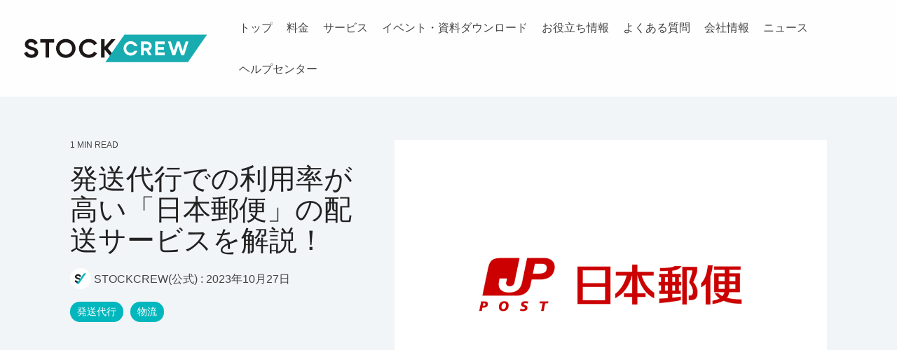

--- FILE ---
content_type: text/html; charset=UTF-8
request_url: https://stockcrew.co.jp/journal/delivery-japanpost
body_size: 20521
content:
<!doctype html><html lang="ja-jp"><head>
    <meta charset="utf-8">
    <title>発送代行での利用率が高い「日本郵便」の配送サービスを解説！</title>
    <link rel="shortcut icon" href="https://stockcrew.co.jp/hubfs/scmark_rgb%20(2).svg">
    <meta name="description" content="ネットショップを開設し、いざ商品が売れたときに悩むのが　“発送業務”　です。どの発送代行を利用すれば安く送れるのか？など、わかりづらいことが多いかと思います。今回は大手発送代行会社3社の内、日本郵便について物流会社目線でサービス内容を深堀りして紹介します！">
    
    
    
    
    <meta name="viewport" content="width=device-width, initial-scale=1">

    
    <meta property="og:description" content="ネットショップを開設し、いざ商品が売れたときに悩むのが　“発送業務”　です。どの発送代行を利用すれば安く送れるのか？など、わかりづらいことが多いかと思います。今回は大手発送代行会社3社の内、日本郵便について物流会社目線でサービス内容を深堀りして紹介します！">
    <meta property="og:title" content="発送代行での利用率が高い「日本郵便」の配送サービスを解説！">
    <meta name="twitter:description" content="ネットショップを開設し、いざ商品が売れたときに悩むのが　“発送業務”　です。どの発送代行を利用すれば安く送れるのか？など、わかりづらいことが多いかと思います。今回は大手発送代行会社3社の内、日本郵便について物流会社目線でサービス内容を深堀りして紹介します！">
    <meta name="twitter:title" content="発送代行での利用率が高い「日本郵便」の配送サービスを解説！">

    

    
    <style>
a.cta_button{-moz-box-sizing:content-box !important;-webkit-box-sizing:content-box !important;box-sizing:content-box !important;vertical-align:middle}.hs-breadcrumb-menu{list-style-type:none;margin:0px 0px 0px 0px;padding:0px 0px 0px 0px}.hs-breadcrumb-menu-item{float:left;padding:10px 0px 10px 10px}.hs-breadcrumb-menu-divider:before{content:'›';padding-left:10px}.hs-featured-image-link{border:0}.hs-featured-image{float:right;margin:0 0 20px 20px;max-width:50%}@media (max-width: 568px){.hs-featured-image{float:none;margin:0;width:100%;max-width:100%}}.hs-screen-reader-text{clip:rect(1px, 1px, 1px, 1px);height:1px;overflow:hidden;position:absolute !important;width:1px}
</style>

<link rel="stylesheet" href="https://stockcrew.co.jp/hubfs/hub_generated/template_assets/1/59731827838/1767688501048/template_main-head.min.css">
<link class="hs-async-css" rel="preload" href="https://stockcrew.co.jp/hubfs/hub_generated/template_assets/1/59730432949/1767688496031/template_main-foot.min.css" as="style" onload="this.onload=null;this.rel='stylesheet'">
<noscript><link rel="stylesheet" href="https://stockcrew.co.jp/hubfs/hub_generated/template_assets/1/59730432949/1767688496031/template_main-foot.min.css"></noscript>
<link rel="stylesheet" href="https://stockcrew.co.jp/hubfs/hub_generated/template_assets/1/59730527340/1767688501742/template_global-header-v2.min.css">

<style>

  
  
  .hhs-top-bar {
    background-color: rgba(0, 0, 0, 0.0);
    padding: 10px 0;
    
      position: absolute;
      left: 0;
      right: 0;
      z-index: 999;
    
  }
  .hhs-top-bar.sticky-menu.active {
    padding: 5px 0; 
  }
  
  @media (min-width: 992px) {
    
  }
  
  
  
  .hhs-top-bar.hhs-alt-nav .logo-sticky,
  .logo-standard  {
    max-width: 301px;
    float: left;
  }
  
  .hhs-top-bar.hhs-alt-nav.sticky-menu.active .logo-sticky,
  .logo-sticky  {
    max-width: 300px;
    float: left;
  }
  
  .hhs-header-logo {
    padding-top:  0px;
  }
  
  
  .hhs-nav-grid__menu {
    
      margin-right: auto;
      margin-left: 25px;
    
  }
  
  .hhs-top-bar .hs-menu-wrapper.hs-menu-flow-horizontal>ul li a,
  .hs-menu-wrapper.hs-menu-flow-horizontal ul.hhs-nav-links .hs-menu-item a {
    color: rgba(255, 255, 255, 1.0);
  }
  
  
  .hhs-top-bar .hs-menu-wrapper.hs-menu-flow-horizontal>ul li {
    margin: 15px 10px;
  }
  
  .hhs-top-bar .hs-menu-wrapper.hs-menu-flow-horizontal>ul li a:hover,
  .hs-menu-wrapper.hs-menu-flow-horizontal ul.hhs-nav-links .hs-menu-item a:hover,
  .hhs-top-bar .hs-menu-wrapper.hs-menu-flow-horizontal>ul li a:hover,
  .hhs-header-search a i:hover,
  .hhs-lang-switch .globe_class:hover{
    color: rgba(102, 102, 102, 1.0);
  } 
  
  .hhs-header-search a i{
    color: rgba(255, 255, 255, 1);
    
  }
  
  .hhs-top-bar .hs-menu-wrapper.hs-menu-flow-horizontal>ul li.hs-menu-depth-1.active:after,
  .hhs-top-bar .hs-menu-wrapper.hs-menu-flow-horizontal>ul li.hs-menu-depth-1:after {
    background-color: rgba(242, 245, 248, 1.0);
  }
  
  
  
  .hhs-lang-switch .globe_class:before{
    color: rgba(255, 255, 255, 1);
  }
  
  .lang_list_class li {
     background: rgba(255, 255, 255, 1) !important;
  }
  
  .hhs-lang-switch .lang_list_class:after {
   border-bottom-color: rgba(255, 255, 255, 1) !important;
  }
  
  
 
  .hhs-hat-menu .hs-menu-children-wrapper,
  .sc-site-header__menu .hs-menu-children-wrapper {
    background-color: rgba(255, 255, 255, 1) !important;
  }
  
  .sc-site-header__menu .mega-menu .hs-menu-children-wrapper {
    background-color: transparent !important;
  }
  
  .hhs-hat-menu .hs-menu-children-wrapper:before,
  .hs-menu-wrapper.hs-menu-flow-horizontal>ul li.hs-item-has-children ul.hs-menu-children-wrapper:before {
     color: rgba(255, 255, 255, 1) !important;
  }
  
  .hhs-hat-menu .hs-menu-children-wrapper li a,
  .hhs-lang-switch .lang_list_class li a,
  .custom-menu-primary .hs-menu-wrapper > ul li a, 
  .hs-menu-wrapper.hs-menu-flow-horizontal > ul li.hs-item-has-children ul.hs-menu-children-wrapper li a,
  .hhs-lang-switch .lang_list_class li a {
    color: #444444;
    font-size: 20px !important;
  }
  
  .hhs-hat-menu .hs-menu-children-wrapper li a:hover,
  .hhs-lang-switch .lang_list_class li a:hover,
  .hs-menu-wrapper.hs-menu-flow-horizontal ul.hhs-nav-links .hs-menu-item.hs-menu-depth-2 a:hover,
  .hhs-top-bar .hs-menu-wrapper.hs-menu-flow-horizontal>ul li.hs-item-has-children ul.hs-menu-children-wrapper li a:hover{
   background-color: rgba(0, 164, 189, 1) !important;
  }
  
  .hhs-hat-menu .hs-menu-children-wrapper li a:hover,
  .hhs-lang-switch .lang_list_class li a:hover,
  .custom-menu-primary .hs-menu-wrapper > ul li.hs-item-has-children ul.hs-menu-children-wrapper li a:hover,
  .hs-menu-wrapper.hs-menu-flow-horizontal ul.hhs-nav-links .hs-menu-item.hs-menu-depth-2 a:hover,
  .hhs-top-bar .hs-menu-wrapper.hs-menu-flow-horizontal>ul li.hs-item-has-children ul.hs-menu-children-wrapper li a:hover{
   color: #fff !important;
  }
  .custom-menu-primary .hs-menu-wrapper > ul li.hs-item-has-children ul.hs-menu-children-wrapper li.active a:hover {
    color: #444444 !important;
  }
  
  .hhs-top-bar.hhs-alt-nav .hs-menu-wrapper.hs-menu-flow-horizontal ul.hhs-nav-links ul .hs-menu-item.sub-active a,
  .hhs-top-bar .hs-menu-wrapper.hs-menu-flow-horizontal ul.hhs-nav-links ul .hs-menu-item.sub-active a{
      background-color: rgba(242, 245, 248, 1) !important;
     color: #444444 !important;
    }
    
  
  
  .hhs-top-bar.hhs-alt-nav.sticky-menu,
  .hhs-top-bar.sticky-menu,
  .hhs-top-bar.hhs-alt-nav{
    background-color: rgba(255, 255, 255, 0.90);
  }
  .sticky-menu.active {
    background-color: rgba(255, 255, 255, 0.90);
  }
  
  .hhs-top-bar.sticky-menu .hs-menu-wrapper.hs-menu-flow-horizontal>ul li a,
  .hhs-top-bar.hhs-alt-nav .hs-menu-wrapper.hs-menu-flow-horizontal>ul li a,
  .hhs-top-bar.hhs-alt-nav .hs-menu-wrapper.hs-menu-flow-horizontal ul.hhs-nav-links .hs-menu-item a,
  .hhs-top-bar.hhs-alt-nav .hhs-header-search a i,
  .hhs-top-bar.hhs-alt-nav .fas,
  .hhs-top-bar.hhs-alt-nav .hhs-lang-switch .globe_class:before,
  .sticky-menu .hs-menu-wrapper.hs-menu-flow-horizontal ul.hhs-nav-links li a,
  .sticky-menu .hhs-nav-grid__extras i,
  .sticky-menu .hhs-lang-switch .globe_class:before{
    color: rgba(68, 68, 68, 1.0);
  }
  
  .hhs-top-bar.hhs-alt-nav .hs-menu-wrapper.hs-menu-flow-horizontal ul.hhs-nav-links ul .hs-menu-item a {
    color: #444444;
  }
  
  .hhs-top-bar.sticky-menu .hs-menu-wrapper.hs-menu-flow-horizontal>ul li a:hover,
  .hhs-top-bar.hhs-alt-nav .hs-menu-wrapper.hs-menu-flow-horizontal>ul li a:hover,
  .hhs-top-bar.hhs-alt-nav .hhs-top-bar .hs-menu-wrapper.hs-menu-flow-horizontal .hs-menu-depth-1:first-child:hover,
  .hhs-top-bar.hhs-alt-nav .hhs-header-search a i:hover,
  .hhs-top-bar.hhs-alt-nav .fas:hover,
  .hhs-top-bar.hhs-alt-nav .hhs-lang-switch .globe_class:before,
  .sticky-menu .hhs-top-bar .hs-menu-wrapper.hs-menu-flow-horizontal .hs-menu-depth-1:first-child:hover,
  .sticky-menu .hs-menu-wrapper.hs-menu-flow-horizontal ul.hhs-nav-links li a:hover,
  .sticky-menu .hhs-header-search a i:hover{
    color: rgba(0, 0, 0, 1.0);
  }
  
  .hhs-top-bar.hhs-alt-nav .hhs-header-search a i,
  .hhs-top-bar.hhs-alt-nav .globe_class {
    color: rgba(68, 68, 68, 1) !important;
  }
  
  .hhs-top-bar.hhs-alt-nav .hhs-top-bar .hs-menu-wrapper.hs-menu-flow-horizontal>ul li a:hover,
  .hhs-top-bar.hhs-alt-nav .hhs-header-search a i:hover,
  .hhs-top-bar.hhs-alt-nav .globe_class:hover {
    color: rgba(0, 0, 0, 1) !important;
  }
  
  
  .hhs-top-bar.hhs-alt-nav .hs-menu-wrapper.hs-menu-flow-horizontal>ul li.hs-menu-depth-1.active:after,
  .hhs-top-bar.hhs-alt-nav .hs-menu-wrapper.hs-menu-flow-horizontal>ul li.hs-menu-depth-1:after,
  .sticky-menu.hhs-top-bar .hs-menu-wrapper.hs-menu-flow-horizontal>ul li.hs-menu-depth-1.active:after,
  .sticky-menu.hhs-top-bar .hs-menu-wrapper.hs-menu-flow-horizontal>ul li.hs-menu-depth-1:after {
    background-color: rgba(0, 164, 189, 1.0);
  }
 
  
  
  .hhs-header-cta .cta-secondary,
  .hhs-header-cta .cta-tertiary,
  .hhs-header-cta .cta-primary,
  .hhs-header-cta .cta-four,
  .hhs-header-cta .cta-five{
    padding: 15px 15px !important;
    font-size: 20px !important;
    -webkit-box-shadow: none;
    box-shadow: none;
  }
  
   
   
  
  .hhs-side-menu {
   width:  400px;
  }
  
  .hhs-side-menu {
   background-color:  rgba(255, 255, 255, 1.0);
  }
  
  .body-wrapper::after {
    background-color:  rgba(0, 0, 0, 0.6);
  }
  
  
  
  .hamburger-icon .line {
    background: rgba(255, 255, 255, 1.0);
  }
  
  .hhs-top-bar.hhs-alt-nav .hamburger-icon .line,
  .sticky-menu .hamburger-icon .line {
    background: rgba(68, 68, 68, 1.0);
  }
  
  .hamburger-icon.active .line {
    background: rgba(68, 68, 68, 1.0);
  }
  
  
    .hhs-side-menu__controls .hhs-lang-switch {
      right: 70px !important;   
    }
  
  
  
  .hhs-side-menu .hhs-lang-switch .globe_class:before,
  .hhs-side-menu .fas{
    color: rgba(68, 68, 68, 1.0);
  }
  
  .hhs-top-bar .fas {
    color: #fff;
  }
  
  .hhs-side-menu__footer a i,
  .hhs-side-menu__footer a:visited i {
    color: #333333;
  }
  
  .hhs-side-menu__footer a:hover i,
  .hhs-side-menu__footer a:focus i {
    color: #666666;
  }
  
  
  
  .hhs-side-menu .hhs-side-menu__mobile li a {
    font-size: 18px;
    font-weight: bold;
    color: rgba(102, 102, 102, 1.0);
  }
  
  .hhs-side-menu .hhs-side-menu__mobile li a:hover {
    color: rgba(0, 0, 0, 1.0);
  }
  
  .hhs-sidebar-nav-toggle i {
    color: rgba(153, 153, 153, 1.0);
  }
  
  
  
  .hhs-side-menu__extras .hs-menu-item a,
  .hhs-side-menu__extras .hs-menu-wrapper.hs-menu-flow-horizontal>ul li.hs-item-has-children ul.hs-menu-children-wrapper a {
    font-size: 14px;
    font-weight: nomral;
    color: rgba(102, 102, 102, 1);
  }
  
  .hhs-side-menu__extras .hs-menu-item a:hover,
  .hhs-side-menu__extras .hs-menu-wrapper.hs-menu-flow-horizontal>ul li.hs-item-has-children ul.hs-menu-children-wrapper a:hover {
    color: rgba(0, 164, 189, 1);
  }
  
  
  
  
    .hhs-side-menu__form {flex: 1;}
  
  
  @media (max-width: 575px) {
    .hhs-side-menu {
     width: 100%; 
    }
  }
  
   
   
  
  
  
  
  
  
  
  
    .hhs-menu-toggle {
      display: none;  
    }
    @media (max-width: 960px) {
      .hhs-menu-toggle {
        display: block;  
      }
    }
    @media (max-width: 920px) {
      .hhs-menu-toggle {
        display: block;  
      }
    }
  
  
    
  
  .hhs-side-menu__ctas .hhs-side-cta-1,
  .hhs-side-menu__ctas .hhs-side-cta-2{
    display: none;
  }
  @media (max-width: 960px) {
      .hhs-extras-ctas,
      .hhs-extras-ctas .hhs-head-cta-1 {
        display: none;
      }
      .hhs-side-menu__ctas .hhs-side-cta-1 {
        display: inline-block;
      }
    }
    @media (max-width: 920px) {
      .hhs-extras-ctas .hhs-head-cta-2 {
        display: none;
      }
      .hhs-side-menu__ctas .hhs-side-cta-2 {
        display: inline-block;
      }
    }
    
  
    @media (min-width: 850px) {
      .hhs-side-menu__mobile {
        display: none;
      }
    }

  @media (max-width: 850px) {
    .main-nav .sc-site-header__menu {
       display: none;
      }
    }
  
  
  
  
  
  
  
  
  
  
  
  
  
   
  @media (max-width: 922px) {
    .custom-menu-primary .hs-menu-wrapper > ul {
       margin-top: 10px !important;
    }
    .custom-menu-primary .hs-menu-wrapper > ul,
    .custom-menu-primary .hs-menu-wrapper > ul li.active a:hover{
      background-color:  rgba(255, 255, 255, 1) !important;
    }
    .hhs-top-bar .hs-menu-wrapper.hs-menu-flow-horizontal>ul li a:hover,
    .custom-menu-primary .hs-menu-wrapper > ul li.active a:hover {
      color:  #444444 ;
    }
    .custom-menu-primary .hs-menu-wrapper > ul li{
      
        border-top: 1px solid rgba(0, 0, 0, .1) !important; 
      
    }
    .custom-menu-primary .hs-menu-wrapper > ul ul li{
      
        background-color: rgba(0, 0, 0, .05);
      
    }
    
      .sticky-menu.active {
        position: fixed !important;
      }
    
  }
  
  
  @media (max-width: 575px) {
    .logo-standard, .logo-sticky {
      max-width: 200px !important;
    }
    
      .hhs-nav-opt-items .hhs-header-search {
        right: 3px;
      }
      .hhs-nav-opt-items .hhs-lang-switch
       {
        right: 33px;
      }
    
  }
  
</style>

<link rel="stylesheet" href="https://stockcrew.co.jp/hubfs/hub_generated/template_assets/1/59731961629/1767688505909/template_global-footer.min.css">
<style>
  
  
  
  #hs_cos_wrapper_global_footer .hhs-footer-mod {
    padding-top: 100px;
    padding-bottom: 100px;
    
    
      background-color: rgba(23, 23, 26, 1.0);
    }
  


  
  .hhs-foot-base-nav .hs-menu-wrapper.hs-menu-flow-horizontal > ul li a,
  .hhs-foot-nav-col .hs-menu-wrapper.hs-menu-flow-horizontal>ul li.hs-item-has-children ul.hs-menu-children-wrapper li a,
  .hhs-foot-nav-col .hs-menu-wrapper.hs-menu-flow-horizontal > ul li a {
    color: #84d6e2 !important;
  }
  .hhs-foot-base-nav .hs-menu-wrapper.hs-menu-flow-horizontal > ul li a:hover,
  .hhs-foot-nav-col .hs-menu-wrapper.hs-menu-flow-horizontal>ul li.hs-item-has-children ul.hs-menu-children-wrapper li a:hover,
  .hhs-foot-nav-col .hs-menu-wrapper.hs-menu-flow-horizontal > ul li a:hover {
    color: #00a4bd  !important;
  }
  .foot-nav-title,
  .hhs-foot-rss h5,
  .hhs-foot-nav-col h5 {
    margin-bottom: 40px;
    color: #cadfe2;
  }

  .hhs-foot-rss .hs_cos_wrapper_type_inline_rich_text p,
  .hhs-foot-rss .hs_cos_wrapper_type_inline_rich_text l1,
  .hhs-foot-rss .hs_cos_wrapper_type_inline_rich_text span,
  .hhs-foot-rss label{
    color: #ffffff;
  }
  
  .hhs-foot-base-nav .hs-menu-wrapper.hs-menu-flow-horizontal > ul li a {
    font-size: 14px;
  }

  
  .hhs-footer-mod .hhs-post-content a h6  {
    color: #FFFFFF;
    font-size: 16px;
    line-height: 20px;
  }
  .hhs-footer-mod .hhs-post-summary p  {
    color: #ffffff;
    font-size: 14px;
    line-height: 18px;
  }
  .hhs-foot-rss .hs-rss-title:hover {
    color: #00a4bd;
  }
   .hhs-footer-mod .hhs-post-feat-img {
    min-height: 120px;
  }
  .hhs-foot-rss .hs-rss-item.hs-with-featured-image .hs-rss-item-text  {
   margin-top: 120px;
  }
  .hhs-foot-break-line {
    border-color:  #161e27;
  }
  .hhs-foot-copyright {
    color: #ffffff;
  }
  
  
  
  
    @media (max-width: 575px) {
     .hhs-foot-nav-col .hhs-col-content {
       display: none; 
       text-align: center;
     }
     .hhs-foot-nav-col .hhs-col-content.open-menu {
       display: block;
       text-align: center;
     } 
    }
  #hs_cos_wrapper_global_footer .hhs-social-con i { color:  #00a4bd;}
    #hs_cos_wrapper_global_footer .hhs-social-con i:hover {color:  #28c4dc;}@media (max-width: 922px) {
    #hs_cos_wrapper_global_footer .hhs-footer-mod {
      padding-top: 100px;
      padding-bottom: 50px;
    }
  }

  
  #return-to-top {
   background: rgba(68, 68, 68, 0.7);
  }
  #return-to-top:hover {
   background: rgba(68, 68, 68, 0.9);
  }

  
  @media (max-width: 575px) {
    #hs_cos_wrapper_global_footer .hhs-footer-mod {
      padding-top: 50px;
      padding-bottom: 25px;
    }
    .hhs-foot-nav-col {
     border-color: #161e27;
    }
  }
</style>
<link rel="stylesheet" href="https://stockcrew.co.jp/hubfs/hub_generated/module_assets/1/90798872150/1743860624836/module_blog_index.min.css">

<style>
  
  
  
  #hs_cos_wrapper_widget_1684495820518 .hhs-blog-post-mod {
      padding-top: 50px;
      padding-bottom:  50px;background-color: rgba(255, 255, 255,1);}
  
  @media (max-width: 922px) {
    #hs_cos_wrapper_widget_1684495820518 .hhs-blog-post-mod {
      padding-top: 50px;
      padding-bottom: 50px;
    }
  }
  
  @media (max-width: 575px) {
    #hs_cos_wrapper_widget_1684495820518 .hhs-blog-post-mod {
      padding-top: 25px;
      padding-bottom: 25px;
    }
  }#hs_cos_wrapper_widget_1684495820518 h6.reading-minutes {
      font-size:  12px;
    }#hs_cos_wrapper_widget_1684495820518 .hhs-video-player {
      background: #ffffff !important;
    }
     .hhs-post-feat-img.lazy-background {
      background-image: url("https://cdn2.hubspot.net/hubfs/507386/CLEAN-images/lazy-imgs/lazy-img-800x500.png");
    }

    #hs_cos_wrapper_widget_1684495820518 #hhs-post-thumb_widget_1684495820518-1 .hhs-post-feat-img.lazy-background.visible {
      
      background-image: url(https://stockcrew.co.jp/hubfs/blog/outsourcing230628.png); 
        
    }
  
     .hhs-post-feat-img.lazy-background {
      background-image: url("https://cdn2.hubspot.net/hubfs/507386/CLEAN-images/lazy-imgs/lazy-img-800x500.png");
    }

    #hs_cos_wrapper_widget_1684495820518 #hhs-post-thumb_widget_1684495820518-2 .hhs-post-feat-img.lazy-background.visible {
      
      background-image: url(https://stockcrew.co.jp/hubfs/blog/j230529_02.png); 
        
    }
   
  
  #hs_cos_wrapper_widget_1684495820518 .hhs-post-feat-img {
    min-height: 200px;
  }
  
  
  
  
  
  #hs_cos_wrapper_widget_1684495820518 .hhs-blog-post-card {
   background-color:  rgba(255, 255, 255,1);
   padding: 0px;-webkit-box-shadow: 0 0 15px 0 rgba(0,0,0,0.1);
      box-shadow: 0 0 15px 0 rgba(0,0,0,0.1);}
  
  #hs_cos_wrapper_widget_1684495820518 .hhs-post-content {
   padding: 5px;
  }
  
  
  
  #hs_cos_wrapper_widget_1684495820518 .hhs-post-summary,
  #hs_cos_wrapper_widget_1684495820518 .hhs-post-summary p,
  #hs_cos_wrapper_widget_1684495820518 .hhs-post-summary li {
   font-size:  16px;
  }</style>

<link class="hs-async-css" rel="preload" href="https://stockcrew.co.jp/hubfs/hub_generated/template_assets/1/59731827837/1767688498720/template_row-blog-post-thumbnails.min.css" as="style" onload="this.onload=null;this.rel='stylesheet'">
<noscript><link rel="stylesheet" href="https://stockcrew.co.jp/hubfs/hub_generated/template_assets/1/59731827837/1767688498720/template_row-blog-post-thumbnails.min.css"></noscript>

<style>
  
  
  
  #hs_cos_wrapper_widget_1684496186449 .hhs-blog-post-mod {
      padding-top: 50px;
      padding-bottom:  50px;background-color: rgba(255, 255, 255,1);}
  
  @media (max-width: 922px) {
    #hs_cos_wrapper_widget_1684496186449 .hhs-blog-post-mod {
      padding-top: 50px;
      padding-bottom: 50px;
    }
  }
  
  @media (max-width: 575px) {
    #hs_cos_wrapper_widget_1684496186449 .hhs-blog-post-mod {
      padding-top: 25px;
      padding-bottom: 25px;
    }
  }#hs_cos_wrapper_widget_1684496186449 h6.reading-minutes {
      font-size:  12px;
    }#hs_cos_wrapper_widget_1684496186449 .hhs-video-player {
      background: #ffffff !important;
    }
     .hhs-post-feat-img.lazy-background {
      background-image: url("https://cdn2.hubspot.net/hubfs/507386/CLEAN-images/lazy-imgs/lazy-img-800x500.png");
    }

    #hs_cos_wrapper_widget_1684496186449 #hhs-post-thumb_widget_1684496186449-1 .hhs-post-feat-img.lazy-background.visible {
      
      background-image: url(https://stockcrew.co.jp/hubfs/j230915_01.png); 
        
    }
  
     .hhs-post-feat-img.lazy-background {
      background-image: url("https://cdn2.hubspot.net/hubfs/507386/CLEAN-images/lazy-imgs/lazy-img-800x500.png");
    }

    #hs_cos_wrapper_widget_1684496186449 #hhs-post-thumb_widget_1684496186449-2 .hhs-post-feat-img.lazy-background.visible {
      
      background-image: url(https://stockcrew.co.jp/hubfs/blog/cargobox230623.png); 
        
    }
   
  
  #hs_cos_wrapper_widget_1684496186449 .hhs-post-feat-img {
    min-height: 200px;
  }
  
  
  
  
  
  #hs_cos_wrapper_widget_1684496186449 .hhs-blog-post-card {
   background-color:  rgba(255, 255, 255,1);
   padding: 0px;-webkit-box-shadow: 0 0 15px 0 rgba(0,0,0,0.1);
      box-shadow: 0 0 15px 0 rgba(0,0,0,0.1);}
  
  #hs_cos_wrapper_widget_1684496186449 .hhs-post-content {
   padding: 5px;
  }
  
  
  
  #hs_cos_wrapper_widget_1684496186449 .hhs-post-summary,
  #hs_cos_wrapper_widget_1684496186449 .hhs-post-summary p,
  #hs_cos_wrapper_widget_1684496186449 .hhs-post-summary li {
   font-size:  16px;
  }</style>


<style>
  
  
  
  #hs_cos_wrapper_widget_2dc53006-65b4-4c5a-91df-46c550c5fe03 .hhs-blog-post-mod {
      padding-top: 50px;
      padding-bottom:  50px;background-color: rgba(255, 255, 255,1);}
  
  @media (max-width: 922px) {
    #hs_cos_wrapper_widget_2dc53006-65b4-4c5a-91df-46c550c5fe03 .hhs-blog-post-mod {
      padding-top: 50px;
      padding-bottom: 50px;
    }
  }
  
  @media (max-width: 575px) {
    #hs_cos_wrapper_widget_2dc53006-65b4-4c5a-91df-46c550c5fe03 .hhs-blog-post-mod {
      padding-top: 25px;
      padding-bottom: 25px;
    }
  }#hs_cos_wrapper_widget_2dc53006-65b4-4c5a-91df-46c550c5fe03 h6.reading-minutes {
      font-size:  12px;
    }#hs_cos_wrapper_widget_2dc53006-65b4-4c5a-91df-46c550c5fe03 .hhs-video-player {
      background: #ffffff !important;
    }
     .hhs-post-feat-img.lazy-background {
      background-image: url("https://cdn2.hubspot.net/hubfs/507386/CLEAN-images/lazy-imgs/lazy-img-800x500.png");
    }

    #hs_cos_wrapper_widget_2dc53006-65b4-4c5a-91df-46c550c5fe03 #hhs-post-thumb_widget_2dc53006-65b4-4c5a-91df-46c550c5fe03-1 .hhs-post-feat-img.lazy-background.visible {
      
      background-image: url(https://stockcrew.co.jp/hubfs/STOCKCREW%E3%81%AEEC%E7%89%A9%E6%B5%81.jpg); 
        
    }
  
     .hhs-post-feat-img.lazy-background {
      background-image: url("https://cdn2.hubspot.net/hubfs/507386/CLEAN-images/lazy-imgs/lazy-img-800x500.png");
    }

    #hs_cos_wrapper_widget_2dc53006-65b4-4c5a-91df-46c550c5fe03 #hhs-post-thumb_widget_2dc53006-65b4-4c5a-91df-46c550c5fe03-2 .hhs-post-feat-img.lazy-background.visible {
      
      background-image: url(https://stockcrew.co.jp/hubfs/sugito_tana.jpg); 
        
    }
   
  
  #hs_cos_wrapper_widget_2dc53006-65b4-4c5a-91df-46c550c5fe03 .hhs-post-feat-img {
    min-height: 200px;
  }
  
  
  
  
  
  #hs_cos_wrapper_widget_2dc53006-65b4-4c5a-91df-46c550c5fe03 .hhs-blog-post-card {
   background-color:  rgba(255, 255, 255,1);
   padding: 0px;-webkit-box-shadow: 0 0 15px 0 rgba(0,0,0,0.1);
      box-shadow: 0 0 15px 0 rgba(0,0,0,0.1);}
  
  #hs_cos_wrapper_widget_2dc53006-65b4-4c5a-91df-46c550c5fe03 .hhs-post-content {
   padding: 5px;
  }
  
  
  
  #hs_cos_wrapper_widget_2dc53006-65b4-4c5a-91df-46c550c5fe03 .hhs-post-summary,
  #hs_cos_wrapper_widget_2dc53006-65b4-4c5a-91df-46c550c5fe03 .hhs-post-summary p,
  #hs_cos_wrapper_widget_2dc53006-65b4-4c5a-91df-46c550c5fe03 .hhs-post-summary li {
   font-size:  16px;
  }</style>

<link rel="stylesheet" href="/hs/hsstatic/BlogSocialSharingSupport/static-1.258/bundles/project.css">

    <style>
      .hhs-tag-list h3 {
       font-size: 14px; 
      }
    </style>
  
<link rel="stylesheet" href="/hs/hsstatic/AsyncSupport/static-1.501/sass/comments_listing_asset.css">

<style>
  
  
  
  .hhs-blog-grid-cards {
    
      background-color: rgba(255, 255, 255, 1.0);
    
  }
  
  
  
  @media screen and (min-width: 922px) {
    .hhs-blog-grid-cards .blog-index__post {
      flex:  0 0 calc(100%/2);
    }
  }
  
   @media screen and (min-width: 1000px) {
    .hhs-blog-grid-cards.post-page .blog-index__post {
      flex:  0 0 calc(100%/3);
    }
  }

  @media screen and (min-width: 922px) {
    .hhs-blog-grid-cards.post-page .blog-index__post--large {
      flex: 1 0 100%;
      display: flex;
      justify-items: space-between;
    }
  }
  
  .blog-recent-posts__post,
  .hhs-blog-card-inner {
    background-color: rgba(242, 245, 248, 1.0);
  }
  
  
  
  
  
  
  
  .blog-index__post-content--small h4 {
   line-height: 1em;
  }
  
  .blog-index__post-content--small h4.card_post_title a {
    font-size: 20px;
    color: rgba(68, 68, 68, 1.0);
  }
  
  @media (max-width: 575px) {

    .blog-index__post-content--small h4.card_post_title a {
      font-size: 24px;
    }
  }
  
  
  
  
    .hhs-blog-card-inner {
        padding-bottom: 30px;
      }
    a.blog-index__post-button {
     color: rgba(0, 183, 189, 1.0);
    }
  
  
  
  
  .blog-index__post-author span {
    font-size: 14px;
  }
  
  
  
   
    .blog-index__post-author span .pub-date {
      color: rgba(153, 153, 153, 1.0);
    }
  
  
  
  
  
  
  
  
  
  
  
  
  
    .hhs-blog-grid-cards .blog-index__post-tag {
      color: rgba(255, 255, 255, 1.0);
      background: rgba(0, 183, 189, 1.0);
    }
    .hhs-blog-grid-cards .blog-index__post-tag:hover,
    .hhs-blog-grid-cards .blog-index__post-tag:focus{
      color: rgba(250, 250, 250, 1.0);
      background: rgba(255, 153, 2, 1.0);
    }
  
  
    
  
  
  .hhs-blog-grid-cards .blog-pagination__prev-link svg, 
  .hhs-blog-grid-cards .blog-pagination__next-link svg,
  .hhs-blog-grid-cards .blog-pagination__link {
    color: rgba(68, 68, 68, 1.0);
  }
  
  .hhs-blog-grid-cards .blog-pagination__prev-link svg, 
  .hhs-blog-grid-cards .blog-pagination__next-link svg {
    fill: rgba(68, 68, 68, 1.0);
  }
  
  .hhs-blog-grid-cards .blog-pagination__link--active {
    border: 2px solid rgba(0, 164, 189, 1.0);
  }
  
  .hhs-blog-grid-cards .blog-pagination__number-link:hover, 
  .hhs-blog-grid-cards .blog-pagination__number-link:focus {
    border: 2px solid rgba(0, 164, 189, 1.0);
    background-color: rgba(0, 164, 189, 1.0);
    color: rgba(255, 255, 255, 1.0);
  }
  
</style>

<style>
  @font-face {
    font-family: "Roboto";
    font-weight: 800;
    font-style: normal;
    font-display: swap;
    src: url("/_hcms/googlefonts/Roboto/800.woff2") format("woff2"), url("/_hcms/googlefonts/Roboto/800.woff") format("woff");
  }
  @font-face {
    font-family: "Roboto";
    font-weight: 400;
    font-style: normal;
    font-display: swap;
    src: url("/_hcms/googlefonts/Roboto/regular.woff2") format("woff2"), url("/_hcms/googlefonts/Roboto/regular.woff") format("woff");
  }
  @font-face {
    font-family: "Roboto";
    font-weight: 700;
    font-style: normal;
    font-display: swap;
    src: url("/_hcms/googlefonts/Roboto/700.woff2") format("woff2"), url("/_hcms/googlefonts/Roboto/700.woff") format("woff");
  }
  @font-face {
    font-family: "Abel";
    font-weight: 400;
    font-style: normal;
    font-display: swap;
    src: url("/_hcms/googlefonts/Abel/regular.woff2") format("woff2"), url("/_hcms/googlefonts/Abel/regular.woff") format("woff");
  }
</style>

    <script type="application/ld+json">
{
  "mainEntityOfPage" : {
    "@type" : "WebPage",
    "@id" : "https://stockcrew.co.jp/journal/delivery-japanpost"
  },
  "author" : {
    "name" : "STOCKCREW(公式)",
    "url" : "https://stockcrew.co.jp/journal/author/stockcrew",
    "@type" : "Person"
  },
  "headline" : "発送代行での利用率が高い「日本郵便」の配送サービスを解説！",
  "datePublished" : "2023-10-26T21:00:00.000Z",
  "dateModified" : "2023-10-26T21:00:00.715Z",
  "publisher" : {
    "name" : "株式会社KEYCREW",
    "logo" : {
      "url" : "https://stockcrew.co.jp/hubfs/stockcrew%20(1).svg",
      "@type" : "ImageObject"
    },
    "@type" : "Organization"
  },
  "@context" : "https://schema.org",
  "@type" : "BlogPosting",
  "image" : [ "https://stockcrew.co.jp/hubfs/jp.jpg" ]
}
</script>

<script type="application/ld+json">
{"@context":"https://schema.org","@type":"VideoObject","contentUrl":"https://8903737.fs1.hubspotusercontent-na1.net/hubfs/8903737/STOCKCREW%E3%82%B5%E3%83%BC%E3%83%93%E3%82%B9230311.mp4","dateModified":"2025-09-08T22:26:37.574Z","duration":"PT50S","height":1080,"name":"STOCKCREWサービス230311","thumbnailUrl":"https://api-na1.hubapi.com/filemanager/api/v3/files/thumbnail-redirect/106059401232?portalId=8903737&size=medium","uploadDate":"2023-03-11T06:02:19.778Z","width":1080}</script>


    
<!--  Added by GoogleAnalytics4 integration -->
<script>
var _hsp = window._hsp = window._hsp || [];
window.dataLayer = window.dataLayer || [];
function gtag(){dataLayer.push(arguments);}

var useGoogleConsentModeV2 = true;
var waitForUpdateMillis = 1000;


if (!window._hsGoogleConsentRunOnce) {
  window._hsGoogleConsentRunOnce = true;

  gtag('consent', 'default', {
    'ad_storage': 'denied',
    'analytics_storage': 'denied',
    'ad_user_data': 'denied',
    'ad_personalization': 'denied',
    'wait_for_update': waitForUpdateMillis
  });

  if (useGoogleConsentModeV2) {
    _hsp.push(['useGoogleConsentModeV2'])
  } else {
    _hsp.push(['addPrivacyConsentListener', function(consent){
      var hasAnalyticsConsent = consent && (consent.allowed || (consent.categories && consent.categories.analytics));
      var hasAdsConsent = consent && (consent.allowed || (consent.categories && consent.categories.advertisement));

      gtag('consent', 'update', {
        'ad_storage': hasAdsConsent ? 'granted' : 'denied',
        'analytics_storage': hasAnalyticsConsent ? 'granted' : 'denied',
        'ad_user_data': hasAdsConsent ? 'granted' : 'denied',
        'ad_personalization': hasAdsConsent ? 'granted' : 'denied'
      });
    }]);
  }
}

gtag('js', new Date());
gtag('set', 'developer_id.dZTQ1Zm', true);
gtag('config', 'G-XVLGCCSM9Z');
</script>
<script async src="https://www.googletagmanager.com/gtag/js?id=G-XVLGCCSM9Z"></script>

<!-- /Added by GoogleAnalytics4 integration -->

<!--  Added by GoogleTagManager integration -->
<script>
var _hsp = window._hsp = window._hsp || [];
window.dataLayer = window.dataLayer || [];
function gtag(){dataLayer.push(arguments);}

var useGoogleConsentModeV2 = true;
var waitForUpdateMillis = 1000;



var hsLoadGtm = function loadGtm() {
    if(window._hsGtmLoadOnce) {
      return;
    }

    if (useGoogleConsentModeV2) {

      gtag('set','developer_id.dZTQ1Zm',true);

      gtag('consent', 'default', {
      'ad_storage': 'denied',
      'analytics_storage': 'denied',
      'ad_user_data': 'denied',
      'ad_personalization': 'denied',
      'wait_for_update': waitForUpdateMillis
      });

      _hsp.push(['useGoogleConsentModeV2'])
    }

    (function(w,d,s,l,i){w[l]=w[l]||[];w[l].push({'gtm.start':
    new Date().getTime(),event:'gtm.js'});var f=d.getElementsByTagName(s)[0],
    j=d.createElement(s),dl=l!='dataLayer'?'&l='+l:'';j.async=true;j.src=
    'https://www.googletagmanager.com/gtm.js?id='+i+dl;f.parentNode.insertBefore(j,f);
    })(window,document,'script','dataLayer','GTM-MX5KJMB5');

    window._hsGtmLoadOnce = true;
};

_hsp.push(['addPrivacyConsentListener', function(consent){
  if(consent.allowed || (consent.categories && consent.categories.analytics)){
    hsLoadGtm();
  }
}]);

</script>

<!-- /Added by GoogleTagManager integration -->


<!-- Google Tag Manager -->
<script>(function(w,d,s,l,i){w[l]=w[l]||[];w[l].push({'gtm.start':
new Date().getTime(),event:'gtm.js'});var f=d.getElementsByTagName(s)[0],
j=d.createElement(s),dl=l!='dataLayer'?'&l='+l:'';j.async=true;j.src=
'https://www.googletagmanager.com/gtm.js?id='+i+dl;f.parentNode.insertBefore(j,f);
})(window,document,'script','dataLayer','GTM-P3BSGQFH');</script>
<!-- End Google Tag Manager -->
<link rel="amphtml" href="https://stockcrew.co.jp/journal/delivery-japanpost?hs_amp=true">

<meta property="og:image" content="https://stockcrew.co.jp/hubfs/jp.jpg">
<meta property="og:image:width" content="1000">
<meta property="og:image:height" content="667">
<meta property="og:image:alt" content="発送代行　日本郵便">
<meta name="twitter:image" content="https://stockcrew.co.jp/hubfs/jp.jpg">
<meta name="twitter:image:alt" content="発送代行　日本郵便">

<meta property="og:url" content="https://stockcrew.co.jp/journal/delivery-japanpost">
<meta name="twitter:card" content="summary_large_image">

<link rel="canonical" href="https://stockcrew.co.jp/journal/delivery-japanpost">
<style>
  
h4 {
  border-bottom: 3px solid #00b7bd;
}
  
div:not(.sidebar-con) > * > h3 {
  padding: 0.5em 0;/*上下の余白*/
  border-top: solid 3px #00b7bd;/*上線*/
  border-bottom: solid 3px #00b7bd;/*下線*/
}
  
h2 {
  padding: 0.25em 0.5em;/*上下 左右の余白*/
  color: #494949;/*文字色*/
  background: #f2f5f8;/*背景透明に*/
  border-left: solid 5px #00b7bd;/*左線*/
}

  
blockquote {
    position: relative;
    padding: 10px 15px 10px 60px;
    box-sizing: border-box;
    background: #f5f5f5;
    color: #777777;
    border-left: 4px solid #00b7bd;
    box-shadow: 0 2px 4px rgba(0, 0, 0, 0.14);
}

blockquote:before{
    display: inline-block;
    position: absolute;
    top: 7px;
    left: 0;
    content: "“";
    color: #00b7bd;
    font-size: 90px;
    line-height: 1;
}

blockquote p {
    padding: 0;
    margin: 7px 0;
    line-height: 1.7;
}

blockquote cite {
    display: block;
    text-align: right;
    color: #888888;
    font-size: 0.9em;
}

ol {
  counter-reset:number; /*数字をリセット*/
  list-style-type: none!important; /*数字を一旦消す*/
  padding: 0.3em 0.8em;
  border: solid 2px #FFFFFF;
}
ol li {
  border-bottom: dashed 1px #00b7bd;
  position: relative;
  padding: 0.5em 0.5em 0.5em 30px;
  line-height: 1.5em;
}
ol li:before{
  /* 以下数字をつける */
  position: absolute;
  counter-increment: number;
  content: counter(number);
  /*数字のデザイン変える*/
  display:inline-block;
  background: #00b7bd;
  color: white;
  font-weight:bold;
  font-size: 15px;
  border-radius: 50%;
  left: 0;
  width: 25px;
  height: 25px;
  line-height: 25px;
  text-align: center;
  /*以下 上下中央寄せのため*/
  top: 50%;
  -webkit-transform: translateY(-50%);
  transform: translateY(-50%);
}
ol li:last-of-type {
  border-bottom: none; /*最後のliの線だけ消す*/
}

div:not(.blog-post__meta) p > span:not(.meta-author):not(.blog-post__timestamp) {
  background-image: linear-gradient(transparent 60%, orange 0%);
}

.blog-post div.col-lg-4.col-sm-12{
  top: 120px;
  position: sticky;
  bottom: 600px;
  width: 100%;
  height: 300px;
      margin-bottom: 500px;
}



</style>
<meta property="og:type" content="article">
<link rel="alternate" type="application/rss+xml" href="https://stockcrew.co.jp/journal/rss.xml">
<meta name="twitter:domain" content="stockcrew.co.jp">
<meta name="twitter:site" content="@STOCKCREW_Inc">

<meta http-equiv="content-language" content="ja-jp">






    <link rel="preconnect" href="https://cdn2.hubspot.net" crossorigin>
    <link rel="preconnect" href="https://js.hs-analytics.net" crossorigin>
    <link rel="preconnect" href="https://js.hs-banner.com" crossorigin>
  <meta name="generator" content="HubSpot"></head>
  <body>
<!--  Added by GoogleTagManager integration -->
<noscript><iframe src="https://www.googletagmanager.com/ns.html?id=GTM-MX5KJMB5" height="0" width="0" style="display:none;visibility:hidden"></iframe></noscript>

<!-- /Added by GoogleTagManager integration -->

    <div class="body-wrapper   hs-content-id-59736605982 hs-blog-post hs-blog-id-59743127897">
      <header class="header">
        <div class="header__container">
           <div id="hs_cos_wrapper_global_header_v2" class="hs_cos_wrapper hs_cos_wrapper_widget hs_cos_wrapper_type_module" style="" data-hs-cos-general-type="widget" data-hs-cos-type="module">






<a href="#main-content" class="screen-reader-text">Skip to the main content.</a>


<header id="hhs-main-nav" class="hhs-top-bar">
  <div class="container-fluid
              hhs-nav-grid">
      <div class="hhs-header-logo">
        <div class="logo-standard">
          
            
          
            <span id="hs_cos_wrapper_global_header_v2_" class="hs_cos_wrapper hs_cos_wrapper_widget hs_cos_wrapper_type_logo" style="" data-hs-cos-general-type="widget" data-hs-cos-type="logo"><a href="https://stockcrew.co.jp/" id="hs-link-global_header_v2_" style="border-width:0px;border:0px;"><img src="https://stockcrew.co.jp/hubfs/%E7%99%BD%E8%89%B2%E3%83%AD%E3%82%B3%E3%82%99.svg" class="hs-image-widget " height="400" style="height: auto;width:400px;border-width:0px;border:0px;" width="400" alt="白色ロゴ" title="白色ロゴ" loading=""></a></span>
          
        </div>
        <div class="logo-sticky">
            
            
            <span id="hs_cos_wrapper_global_header_v2_" class="hs_cos_wrapper hs_cos_wrapper_widget hs_cos_wrapper_type_logo" style="" data-hs-cos-general-type="widget" data-hs-cos-type="logo"><a href="https://stockcrew.co.jp/" id="hs-link-global_header_v2_" style="border-width:0px;border:0px;"><img src="https://stockcrew.co.jp/hubfs/Imported%20sitepage%20images/stockcrew%20(1).svg" class="hs-image-widget " height="227" style="height: auto;width:850px;border-width:0px;border:0px;" width="850" alt="stockcrew (1)" title="stockcrew (1)" loading=""></a></span>
          
        </div>
      </div>
    
    <div class="hhs-nav-grid__menu
                main-nav">
              
              
              
                <nav class="sc-site-header__menu
                            sc-site-header__menu--164004260478
                            hs-menu-wrapper
                            active-branch
                            flyouts
                            hs-menu-flow-horizontal" aria-label=" menu">
                    
                    <ul class="hhs-nav-links">
                      
                        
                
                  <li class="hs-menu-item hs-menu-depth-1
                             
                             
                             
                             ">
                    <a href="https://stockcrew.co.jp" target="">
                      トップ
                    </a>
                    
                  </li>
                
              
                      
                        
                
                  <li class="hs-menu-item hs-menu-depth-1
                             
                             
                             
                             ">
                    <a href="https://stockcrew.co.jp/price" target="">
                      料金
                    </a>
                    
                  </li>
                
              
                      
                        
                
                  <li class="hs-menu-item hs-menu-depth-1
                             
                             
                             
                             ">
                    <a href="https://stockcrew.co.jp/service" target="">
                      サービス
                    </a>
                    
                  </li>
                
              
                      
                        
                
                  <li class="hs-menu-item hs-menu-depth-1
                             
                             
                             
                             ">
                    <a href="https://stockcrew.co.jp/seminar" target="">
                      イベント・資料ダウンロード
                    </a>
                    
                  </li>
                
              
                      
                        
                
                  <li class="hs-menu-item hs-menu-depth-1
                             
                             
                             
                             ">
                    <a href="https://stockcrew.co.jp/journal" target="">
                      お役立ち情報
                    </a>
                    
                  </li>
                
              
                      
                        
                
                  <li class="hs-menu-item hs-menu-depth-1
                             
                             
                             
                             ">
                    <a href="https://stockcrew.co.jp/faq" target="">
                      よくある質問
                    </a>
                    
                  </li>
                
              
                      
                        
                
                  <li class="hs-menu-item hs-menu-depth-1
                             
                             
                             
                             ">
                    <a href="https://stockcrew.co.jp/about" target="">
                      会社情報
                    </a>
                    
                  </li>
                
              
                      
                        
                
                  <li class="hs-menu-item hs-menu-depth-1
                             
                             
                             
                             ">
                    <a href="https://stockcrew.co.jp/news" target="">
                      ニュース
                    </a>
                    
                  </li>
                
              
                      
                        
                
                  <li class="hs-menu-item hs-menu-depth-1
                             
                             
                             
                             ">
                    <a href="https://knowledge.stockcrew.co.jp/help" target="">
                      ヘルプセンター
                    </a>
                    
                  </li>
                
              
                      
                    </ul>
                </nav>
              
    </div>
    <div class="hhs-nav-grid__extras">
      
        
        
        
        <div class="hhs-menu-toggle
                    hhs-menu-toggle--always-show">
          <button class="hhs-menu-button
                         hamburger-icon
                         js-toggle-main-nav" id="hamburger-icon" aria-label="Toggle Side Menu">
            <span class="line line-1"></span>
            <span class="line line-2"></span>
            <span class="line line-3"></span>
            <span class="screen-reader-text">Toggle Menu</span>
          </button>
        </div>
    </div>
    
  </div>
</header>

<div class="hhs-side-menu
            js-side-menu">
        <div class="hhs-side-menu__controls">
          <div class="hhs-side-menu__mobile-controls">
            
             
            </div>
          <div class="hhs-menu-toggle
                      hhs-menu-toggle--always-show">
            <button class="hhs-menu-button
                           hamburger-icon
                           js-toggle-main-nav" aria-label="Toggle Side Menu">
              <span class="line line-1"></span>
              <span class="line line-2"></span>
              <span class="line line-3"></span>
              <span class="screen-reader-text">Toggle Menu</span>
            </button>
          </div>
        </div>
        
        
        
  <div class="hhs-side-menu__mobile"> 
    

    
    <nav class="sc-site-header__menu
                sc-site-header__menu--164004260478
                hs-menu-wrapper
                active-branch
                flyouts
                hs-menu-flow-vertical" aria-label=" menu">
      
      <ul>
        
        
    
    <li class="hs-menu-item hs-menu-depth-1
               
               
               
               ">
      <a href="https://stockcrew.co.jp" target="" class=" ">
        トップ
        
      </a>
      
    </li>
    
    
        
        
    
    <li class="hs-menu-item hs-menu-depth-1
               
               
               
               ">
      <a href="https://stockcrew.co.jp/price" target="" class=" ">
        料金
        
      </a>
      
    </li>
    
    
        
        
    
    <li class="hs-menu-item hs-menu-depth-1
               
               
               
               ">
      <a href="https://stockcrew.co.jp/service" target="" class=" ">
        サービス
        
      </a>
      
    </li>
    
    
        
        
    
    <li class="hs-menu-item hs-menu-depth-1
               
               
               
               ">
      <a href="https://stockcrew.co.jp/seminar" target="" class=" ">
        イベント・資料ダウンロード
        
      </a>
      
    </li>
    
    
        
        
    
    <li class="hs-menu-item hs-menu-depth-1
               
               
               
               ">
      <a href="https://stockcrew.co.jp/journal" target="" class=" ">
        お役立ち情報
        
      </a>
      
    </li>
    
    
        
        
    
    <li class="hs-menu-item hs-menu-depth-1
               
               
               
               ">
      <a href="https://stockcrew.co.jp/faq" target="" class=" ">
        よくある質問
        
      </a>
      
    </li>
    
    
        
        
    
    <li class="hs-menu-item hs-menu-depth-1
               
               
               
               ">
      <a href="https://stockcrew.co.jp/about" target="" class=" ">
        会社情報
        
      </a>
      
    </li>
    
    
        
        
    
    <li class="hs-menu-item hs-menu-depth-1
               
               
               
               ">
      <a href="https://stockcrew.co.jp/news" target="" class=" ">
        ニュース
        
      </a>
      
    </li>
    
    
        
        
    
    <li class="hs-menu-item hs-menu-depth-1
               
               
               
               ">
      <a href="https://knowledge.stockcrew.co.jp/help" target="" class=" ">
        ヘルプセンター
        
      </a>
      
    </li>
    
    
        
      </ul>
    </nav>
    
  </div>
    
    <nav class="hhs-side-menu__extras">
      
        <span id="hs_cos_wrapper_global_header_v2_" class="hs_cos_wrapper hs_cos_wrapper_widget hs_cos_wrapper_type_simple_menu" style="" data-hs-cos-general-type="widget" data-hs-cos-type="simple_menu"><div id="hs_menu_wrapper_global_header_v2_" class="hs-menu-wrapper active-branch flyouts hs-menu-flow-horizontal" role="navigation" data-sitemap-name="" data-menu-id="" aria-label="Navigation Menu">
 <ul role="menu">
  <li class="hs-menu-item hs-menu-depth-1 hs-item-has-children" role="none"><a href="javascript:void(0);" aria-haspopup="true" aria-expanded="false" role="menuitem" target="_self"></a>
   <ul role="menu" class="hs-menu-children-wrapper">
    <li class="hs-menu-item hs-menu-depth-2" role="none"><a href="javascript:void(0);" role="menuitem" target="_self"></a></li>
   </ul></li>
 </ul>
</div></span>
      
    </nav>
    
    
    
    <div class="hhs-side-menu__form">
        
          <span id="hs_cos_wrapper_global_header_v2_" class="hs_cos_wrapper hs_cos_wrapper_widget hs_cos_wrapper_type_form" style="" data-hs-cos-general-type="widget" data-hs-cos-type="form"><h3 id="hs_cos_wrapper_global_header_v2__title" class="hs_cos_wrapper form-title" data-hs-cos-general-type="widget_field" data-hs-cos-type="text"></h3>

<div id="hs_form_target_global_header_v2_"></div>









</span>
         
    </div>
  
  <div class="hhs-side-menu__footer">
    
      <a href="https://www.facebook.com/STOCKCREW.Inc" target="_blank" rel="noreferrer">
        <i class="fab fa-facebook-f" aria-hidden="true"><span class="screen-reader-text">Facebook</span></i>
      </a>
    
    
    
    
      <a href="https://twitter.com/STOCKCREW_Inc" target="_blank" rel="noreferrer">
        <i class="fab fa-x-twitter" aria-hidden="true"><span class="screen-reader-text">Twitter</span></i>
      </a>
    
    
    
    
    
    
    
  </div>
</div>





</div>
        </div>
      </header>
      <main id="main-content">
        

<div class="post-page-full">
  <div class="blog-header-full">
    <div class="blog-header post-header container">
      <div class="blog-header__inner row">
        <div class="col-lg-5 col-sm-12">
          <p class="reading-minutes">
            
            
            
            
            
            1 min read
            
          </p>
          <h1 class="blog-post__title"><span id="hs_cos_wrapper_name" class="hs_cos_wrapper hs_cos_wrapper_meta_field hs_cos_wrapper_type_text" style="" data-hs-cos-general-type="meta_field" data-hs-cos-type="text">発送代行での利用率が高い「日本郵便」の配送サービスを解説！</span></h1>
          <div class="blog-post__meta">
            <p>
              <span class="meta-author"> 
                <a href="https://stockcrew.co.jp/journal/author/stockcrew">
                    <img class="blog-index__post-author-image" src="https://stockcrew.co.jp/hubfs/Imported_Blog_Media/scmark_rgb-300x300.jpg" loading="lazy" style="width: 30px;" alt="Picture of STOCKCREW(公式)"> STOCKCREW(公式)
                </a> : 
              </span>
              <span class="blog-post__timestamp">
                2023年10月27日
              </span>
            </p>
          </div>
          
          <div class="blog-post__tags">
            
              <a class="blog-post__tag-link" href="https://stockcrew.co.jp/journal/tag/発送代行">発送代行</a>
            
              <a class="blog-post__tag-link" href="https://stockcrew.co.jp/journal/tag/物流">物流</a>
            
          </div>
          
        </div>
        
          
            
              <div class="col-lg-7 col-sm-12">
                <img src="https://stockcrew.co.jp/hubfs/jp.jpg" style="width: 100%;" alt="発送代行での利用率が高い「日本郵便」の配送サービスを解説！">
              </div>
            
          
        
      </div>
      
    </div>
    
  </div>

  <div class="container">
    <div class="blog-post row">
      <div class="blog-post__body col-lg-8 col-sm-12">
        <span id="hs_cos_wrapper_post_body" class="hs_cos_wrapper hs_cos_wrapper_meta_field hs_cos_wrapper_type_rich_text" style="" data-hs-cos-general-type="meta_field" data-hs-cos-type="rich_text"><p><a href="/journal/shop_manual" rel="noopener"> <!--more-->ネットショップ</a>を開設し、いざ商品が売れたときに悩むのが　“発送業務”　です。<br>どの<a href="/journal/ec-delivery-service" rel="noopener">発送代行</a>を利用すれば安く送れるのか？など、日常では多く発生しない発送業務についてわからないことが多いかと思います。</p>
<p>特に、配送会社にはヤマト運輸・佐川急便そして日本郵便と大手配送会社が3社あります。この3社のサービスや料金の違いを1つずつ比較することは難しいかと思います。尚、この3社の違いをまとめている「<a href="/journal/20210522/delivery_company" rel="noopener">ネットショップの配送料金＝ヤマト・佐川・日本郵便を徹底解説</a>」もぜひご参照ください。</p>
<div id="hs_cos_wrapper_widget_1684489659875" class="hs_cos_wrapper hs_cos_wrapper_widget hs_cos_wrapper_type_module" style="" data-hs-cos-general-type="widget" data-hs-cos-type="module"><details id="table-of-content" open>
    <summary>目次</summary>
</details></div>
<h2>日本郵便を利用するメリットは？</h2>
<p>日本郵便を利用するメリットのひとつめは、全国どこでも一律の料金で配送が可能な点です。これにより、遠隔地への送付でも追加費用を気にせず利用できること。</p>
<p>続いては、その網の目のような拠点ネットワークにあります。郵便局は全国各地に点在しており、また郵便ポストも街中の至る所に設置されているため、発送や受け取りが容易です。</p>
<p>3つめは、さまざまなサイズや重さの荷物に対応した多種多様なサービスがあることです。小さな商品から大型の荷物まで、必要なサービスを選べます。これらの特性は、日本郵便が他の宅配サービスに比べて持つ独自の利点と言えます。</p>
<p>日本郵便の配送メニューは多彩で、中でも「クリックポスト」、「ゆうパケット」、「ゆうパック」はその特性から多くのネットショップで活用されています。<br><br>「<span style="font-weight: bold;">クリックポスト</span>」は、最大3cm厚・1kgまでの小型の荷物を全国どこでも一律の料金で送れるサービスです。インターネットから簡単に発送手続きが可能で、発送ラベルの印刷から荷物の追跡まで、パソコンやスマートフォンから一手間で行えます。これにより、小型の商品を低価格で、効率的に発送することが可能となります。<br><br>次に「<span style="font-weight: bold;">ゆうパケット</span>」は、2kgまでの小型の荷物を対象としたサービスです。全国一律料金で、ポストへの投函または宅配で配送されます。追跡サービスが付いており、荷物の配達状況を確認することが可能です。ネットショップなどで、商品を効率良く、安全に配送するのに適しています。<br><br>そして、「<span style="font-weight: bold;">ゆうパック</span>」は、大型や重量のある荷物に対応する便利なサービスです。全国一律の料金で、時間帯指定も可能で、高額な荷物に対する補償制度もあります。そのため、大切な荷物を確実に届ける際には最適な選択となります。<br><br>これらのサービスを駆使することで、日本郵便は多様な配送ニーズに対応し、ユーザーの利便性を向上させています。</p>
<div id="hs_cos_wrapper_widget_1684495820518" class="hs_cos_wrapper hs_cos_wrapper_widget hs_cos_wrapper_type_module" style="" data-hs-cos-general-type="widget" data-hs-cos-type="module">
  



<div id="" class="hhs-blog-post-mod lazy-background show-mobile show-tablet show-desktop    "><div class="container " style="">
    <div class="row">
        
      
        <div class="col-lg-6 col-md-6 col-sm-12 col-repeat">
          <div id="hhs-post-thumb_widget_1684495820518-1" class="hhs-blog-post-card">
            <a href="https://stockcrew.co.jp/journal/24-0016">
              <div class="hhs-post-feat-img lazy-background"></div>
            </a>
            <div class="hhs-post-content">
              
                <h6 class="reading-minutes">
                  
                  
                  
                  
                  
                  2 min read</h6><a href="https://stockcrew.co.jp/journal/24-0016"><h4>【2024版】Shopify向け在庫連携システム10選！ 在庫管理の効率化で売上拡大へ</h4></a>
              <div class="hhs-post-meta">
                <p>10 8, 2024&nbsp;by STOCKCREW(公式)</p>
              </div>
              <div class="hhs-post-summary">
                
              </div>
            </div>
          </div>  
        </div>
      
      
        <div class="col-lg-6 col-md-6 col-sm-12 col-repeat">
          <div id="hhs-post-thumb_widget_1684495820518-2" class="hhs-blog-post-card">
            <a href="https://stockcrew.co.jp/journal/24-0013">
              <div class="hhs-post-feat-img lazy-background"></div>
            </a>
            <div class="hhs-post-content">
              
                <h6 class="reading-minutes">
                  
                  
                  
                  
                  
                  2 min read</h6><a href="https://stockcrew.co.jp/journal/24-0013"><h4>倉庫管理システムとは？導入メリットや選定ポイントまでを徹底解説</h4></a>
              <div class="hhs-post-meta">
                <p>10 2, 2024&nbsp;by STOCKCREW(公式)</p>
              </div>
              <div class="hhs-post-summary">
                
              </div>
            </div>
          </div>  
        </div>
      
       
      
    </div>
  </div>
  
  <span class="hhs-row-overlay"></span></div>

    




</div>
<br>
<h2>日本郵便の配送サイズ一覧</h2>
<p>配送方法やサイズの選択肢はヤマト・佐川と比較して圧倒的に日本郵便が種類豊富です。その中で一番利用されているサービスを紹介します。</p>
<ol>
<li>クリックポスト</li>
<li>ゆうパケット</li>
<li>ゆうパック</li>
</ol>
<h3>クリックポスト</h3>
<p>日本郵便の中では、価格が安く商品を発送する際に一番利用されている配送サービスかもしれません。</p>
<blockquote>
<div><span style="font-size: 18px;">自宅で簡単に、運賃支払手続きとあて名ラベル作成ができ、全国一律運賃で荷物を送れるサービスです。</span></div>
<div><span style="font-size: 18px;">郵便ポストからいつでも差し出せます。フリマアプリやネットオークションに出品した小型の商品などを、安く、簡単に送ることができます！</span> <br><span style="font-size: 18px;">土曜日・日曜日・休日も含めて毎日配達いたします。</span></div>
</blockquote>
<ol>
<li>ポスト投函</li>
<li>追跡可能</li>
<li>全国一律料金</li>
</ol>
<p>クリックポストの特徴は、運賃の支払いはネット決済で完了させ、宛名ラベルも自宅でプリントでき投函はポストで発送完了になるため、自宅で発送対応している場合手続きが簡単なところです。</p>
<p style="font-weight: bold;">利用料金</p>
<p>日本郵便の公式価格は以下の通りです。</p>
<div data-hs-responsive-table="true" style="overflow-x: auto; max-width: 100%; width: 100%; font-size: 24px; margin-left: auto; margin-right: auto;">
<table style="width: 100%; border-collapse: collapse; table-layout: fixed; border: 1px solid #99acc2; height: 38px;">
<tbody>
<tr style="height: 37px;">
<td style="width: 50%; padding: 4px; height: 37px; text-align: center; background-color: #00b7bd;"><span style="color: #ffffff;">全国一律</span></td>
<td style="width: 50%; padding: 4px; height: 37px; text-align: center;">198円</td>
</tr>
</tbody>
</table>
</div>
<p style="text-align: center;">&nbsp;</p>
<p style="text-align: left; font-weight: bold;">摘要サイズ</p>
<ol>
<li style="text-align: left;">大きさ（下限）：長さ14㎝ｘ幅9ｃｍ</li>
<li style="text-align: left;">大きさ（上限）：長さ34㎝ｘ幅25㎝</li>
<li style="text-align: left;">厚み：3cm以内</li>
<li style="text-align: left;">重さ：1㎏以内</li>
</ol>
<p style="font-weight: bold;">利用時の注意点</p>
<ol>
<li>決済用としてAmazon Pay・Yahooウォレットの登録が必要</li>
<li>荷物の補償なし</li>
</ol>
<p style="font-weight: bold;">クリックポストまとめ</p>
<p>自宅で発送業務を行える簡易さと料金の安さが最大のメリットです。一方、そのために必要な決済やプリンターの準備など初期設定が煩雑なことがデメリットになるかもしれません。また荷物の破損・紛失時の補償が無いため、発送する商品の価格帯には注意必要です。</p>
<p>クリックポストは発送代行会社では利用していないサービスなので、自社で発送業務を行う場合、利用しやすいサービスです。</p>
<p>&nbsp;</p>
<h3>ゆうパケット</h3>
<p>小さい荷物の発送時にサイズ別の料金設定がされている配送サービスです。</p>
<blockquote>
<div><span style="font-size: 18px;">小さな荷物を送りたいときに。</span></div>
<ul>
<li><span style="font-size: 18px;">重さ1kgまでの、小さな荷物の発送に便利なサービスです。</span></li>
<li><span style="font-size: 18px;">厚さに応じて運賃を設定しています。</span></li>
<li><span style="font-size: 18px;">ポストに投かんするだけで差し出すことができます。</span></li>
<li><span style="font-size: 18px;">土曜日・日曜日・休日も含めて毎日配達いたします。</span></li>
</ul>
</blockquote>
<ol>
<li>発送後、翌日～翌々日に配達</li>
<li>荷物の追跡可能</li>
<li>全国一律料金</li>
</ol>
<p>ゆうパケットは発送サイズの厚みで料金設定がされ全国一律で発送可能なため、配送費を抑えて発送可能です。<br><br></p>
<p style="font-weight: bold;">利用料金</p>
<p>日本郵便の公式価格は以下の通りです。</p>
<div data-hs-responsive-table="true" style="overflow-x: auto; max-width: 100%; width: 100%; margin-left: auto; margin-right: auto;">
<table style="width: 100%; border-collapse: collapse; table-layout: fixed; border: 1px solid #99acc2; height: 61px;">
<tbody>
<tr style="height: 30px;">
<td style="width: 25%; padding: 4px; height: 30px; text-align: center; background-color: #00b7bd; border-style: solid; border-width: 1px;">&nbsp;</td>
<td style="width: 25%; padding: 4px; height: 30px; text-align: center; border-style: solid; border-width: 1px;">厚さ1cm以内</td>
<td style="width: 25%; padding: 4px; height: 30px; text-align: center; border-style: solid; border-width: 1px;">厚さ2cm以内</td>
<td style="width: 25%; padding: 4px; height: 30px; text-align: center; border-style: solid; border-width: 1px;">厚さ3cm以内</td>
</tr>
<tr style="height: 30px;">
<td style="width: 25%; padding: 4px; height: 30px; text-align: center; background-color: #00b7bd; border-style: solid; border-width: 1px;"><strong><span style="color: #ffffff;">全国一律</span></strong></td>
<td style="width: 25%; padding: 4px; height: 30px; text-align: center; border-style: solid; border-width: 1px;">250 円</td>
<td style="width: 25%; padding: 4px; height: 30px; text-align: center; border-style: solid; border-width: 1px;">310円</td>
<td style="width: 25%; padding: 4px; height: 30px; text-align: center; border-style: solid; border-width: 1px;">360円</td>
</tr>
</tbody>
</table>
</div>
<p>&nbsp;</p>
<p style="font-weight: bold;">摘要サイズ</p>
<ol>
<li>3辺サイズ（縦・横・厚み）の合計：60㎝以内</li>
<li>長辺：34㎝以内</li>
<li>厚み：3cm以内</li>
<li>重さ：1㎏以内</li>
</ol>
<p style="font-weight: bold;">利用時の注意点</p>
<ol>
<li>専用の宛名シールあり</li>
<li>厚みによって料金が異なるため、梱包都度厚みを確認する必要がある</li>
<li>荷物の補償なし</li>
</ol>
<p style="font-weight: bold;">ゆうパケットまとめ</p>
<p>クリックポストと同様に全国一律料金で発送が可能なため、ネットショップの送料設定がしやすい料金体系です。</p>
<p>ゆうパケットは発送代行会社でも導入しているため、発送代行へ依頼をする場合、ゆうパケットの利用が可能かを選択基準にすることもあるかもしれません。</p>
<p>&nbsp;</p>
<h3>ゆうパック</h3>
<p>日本郵便の60サイズ以上の配送サービスです。</p>
<blockquote>
<div><span style="font-size: 18px;">お客さまの大事な荷物を日本全国へ配達します。</span></div>
<ul>
<li><span style="font-size: 18px;">サイズ3辺合計170cm以下、重さ25kgまで対応</span></li>
<li><span style="font-size: 18px;">運賃はサイズとあて先別で算出</span></li>
<li><span style="font-size: 18px;">損害賠償制度：最高30万円まで</span></li>
<li><span style="font-size: 18px;">土曜日・日曜日・休日も含めて毎日配達いたします。</span></li>
</ul>
</blockquote>
<ol>
<li>配達希望日時の指定が可能</li>
<li>郵便局またはコンビニへの持ち込みで割引あり</li>
<li>代引き対応</li>
</ol>
<p>ポスト投函以上のサイズはこちらのサービスが適用されます。</p>
<p>&nbsp;</p>
<p style="font-weight: bold;">利用料金</p>
<p>料金は発送サイズ・発送元地域・発送先地域で異なります。例として埼玉から東京へ発送する場合の日本郵便公式料金をご紹介します。</p>
<div data-hs-responsive-table="true" style="overflow-x: auto; max-width: 100%; width: 100%; margin-left: auto; margin-right: auto;">
<table style="width: 100%; border-collapse: collapse; table-layout: fixed; border: 1px solid #99acc2; height: 241px;">
<tbody>
<tr style="height: 30px;">
<td style="width: 50%; padding: 4px; border-style: solid; text-align: center; background-color: #00b7bd; height: 30px; border-width: 1px;"><span style="background-color: #00b7bd;"><strong><span style="color: #ffffff;">3辺合計サイズ</span></strong></span></td>
<td style="width: 50%; padding: 4px; border-style: solid; text-align: center; background-color: #00b7bd; height: 30px; border-width: 1px;"><strong><span style="color: #ffffff;">料金</span></strong></td>
</tr>
<tr style="height: 30px;">
<td style="width: 50%; padding: 4px; border-style: solid; text-align: center; background-color: #ffffff; height: 30px; border-width: 1px;"><span style="background-color: #ffffff;">60サイズ</span></td>
<td style="width: 50%; padding: 4px; border-style: solid; text-align: center; height: 30px; border-width: 1px;">870円</td>
</tr>
<tr style="height: 30px;">
<td style="width: 50%; padding: 4px; border-style: solid; text-align: center; background-color: #ffffff; height: 30px; border-width: 1px;"><span style="background-color: #ffffff;">80サイズ</span></td>
<td style="width: 50%; padding: 4px; border-style: solid; text-align: center; height: 30px; border-width: 1px;">1,100円</td>
</tr>
<tr style="height: 30px;">
<td style="width: 50%; padding: 4px; border-style: solid; text-align: center; background-color: #ffffff; height: 30px; border-width: 1px;"><span style="background-color: #ffffff;">100サイズ</span></td>
<td style="width: 50%; padding: 4px; border-style: solid; text-align: center; height: 30px; border-width: 1px;">1,330円</td>
</tr>
<tr style="height: 30px;">
<td style="width: 50%; padding: 4px; border-style: solid; text-align: center; background-color: #ffffff; height: 30px; border-width: 1px;"><span style="background-color: #ffffff;">120サイズ</span></td>
<td style="width: 50%; padding: 4px; border-style: solid; text-align: center; height: 30px; border-width: 1px;">1,590円</td>
</tr>
<tr style="height: 30px;">
<td style="width: 50%; padding: 4px; border-style: solid; text-align: center; background-color: #ffffff; height: 30px; border-width: 1px;"><span style="background-color: #ffffff;">140サイズ</span></td>
<td style="width: 50%; padding: 4px; border-style: solid; text-align: center; height: 30px; border-width: 1px;">1,830円</td>
</tr>
<tr style="height: 30px;">
<td style="width: 50%; padding: 4px; border-style: solid; text-align: center; background-color: #ffffff; height: 30px; border-width: 1px;"><span style="background-color: #ffffff;">160サイズ</span></td>
<td style="width: 50%; padding: 4px; border-style: solid; text-align: center; height: 30px; border-width: 1px;">2,060円</td>
</tr>
<tr style="height: 30px;">
<td style="width: 50%; padding: 4px; border-style: solid; text-align: center; background-color: #ffffff; height: 30px; border-width: 1px;"><span style="background-color: #ffffff;">170サイズ</span></td>
<td style="width: 50%; padding: 4px; border-style: solid; text-align: center; height: 30px; border-width: 1px;">2,410円</td>
</tr>
</tbody>
</table>
</div>
<p>&nbsp;</p>
<p style="font-weight: bold;">摘要サイズ</p>
<ol>
<li>縦・横・高さの合計：170㎝以下まで</li>
<li>重さ：25㎏以内</li>
</ol>
<p style="font-weight: bold;">利用時の注意点</p>
<ol>
<li>コンビニ持ちこみの場合、支払は現金のみ</li>
<li>信書の発送は不可</li>
</ol>
<p>※信書：請求書・領収書・見積もり書・免許証など<br><br><br></p>
<p style="font-weight: bold;">ゆうパックまとめ</p>
<p>佐川急便・ヤマト運輸とサービス内容に遜色はありません。また通常取扱いサイズで170サイズまで対応可能な点は2社より広いサイズ展開になります。</p>
<p>60サイズ以上の商品の発送では、料金重視で配送会社を選定することがポイントになるでしょう。料金重視の場合、配送会社と直接契約している発送代行会社を利用することでより低価格で発送することも可能です。</p>
<p>60サイズ以上の発送料金については、是非当社の<a href="/price" rel="noopener">料金</a>もご参照ください。</p>
<div id="hs_cos_wrapper_widget_1684496186449" class="hs_cos_wrapper hs_cos_wrapper_widget hs_cos_wrapper_type_module" style="" data-hs-cos-general-type="widget" data-hs-cos-type="module">
  


<div id="" class="hhs-blog-post-mod lazy-background show-mobile show-tablet show-desktop    "><div class="container " style="">
    <div class="row">
        
      
        <div class="col-lg-6 col-md-6 col-sm-12 col-repeat">
          <div id="hhs-post-thumb_widget_1684496186449-1" class="hhs-blog-post-card">
            <a href="https://stockcrew.co.jp/journal/mercari-shipping-agency">
              <div class="hhs-post-feat-img lazy-background"></div>
            </a>
            <div class="hhs-post-content">
              
                <h6 class="reading-minutes">
                  
                  
                  
                  
                  
                  1 min read</h6><a href="https://stockcrew.co.jp/journal/mercari-shipping-agency"><h4>メルカリ発送代行とは？メリットとデメリット、そしてその活用方法を徹底解説</h4></a>
              <div class="hhs-post-meta">
                <p>10 3, 2023&nbsp;by STOCKCREW(公式)</p>
              </div>
              <div class="hhs-post-summary">
                
              </div>
            </div>
          </div>  
        </div>
      
      
        <div class="col-lg-6 col-md-6 col-sm-12 col-repeat">
          <div id="hhs-post-thumb_widget_1684496186449-2" class="hhs-blog-post-card">
            <a href="https://stockcrew.co.jp/journal/logi-240525">
              <div class="hhs-post-feat-img lazy-background"></div>
            </a>
            <div class="hhs-post-content">
              
                <h6 class="reading-minutes">
                  
                  
                  
                  
                  
                  1 min read</h6><a href="https://stockcrew.co.jp/journal/logi-240525"><h4>ヤマト運輸の宅急便最小サイズを徹底解説！</h4></a>
              <div class="hhs-post-meta">
                <p>5 24, 2024&nbsp;by STOCKCREW(公式)</p>
              </div>
              <div class="hhs-post-summary">
                
              </div>
            </div>
          </div>  
        </div>
      
       
      
    </div>
  </div>
  
  <span class="hhs-row-overlay"></span></div>

    




</div>
<h2>日本郵便を利用をおすすめできるネットショップは？</h2>
<p>ゆうパックの利用を前提で話を進めさせていただきますと、ゆうパックの利点として、多数の営業所が存在し持ち込みが容易であり、持ち込むことでの割引が受けられる点が挙げられます。また、他の宅配業者と比べて基本サイズの規定が大きく、Webやスマホを利用した送り状の発行・印刷が可能です。さらに、荷物の追跡が発送者側からも確認できるため、安心して利用できます。一方、デメリットとして、基本的な割引は持ち込み時のみ、また、複数の荷物を一度に発送する際は営業所での確認に時間がかかること、冷凍物の発送ができない点が挙げられます。</p>
<p>以上を踏まえ、ゆうパックは、基本サイズの規定が他の宅配業者よりも大きいため、<span style="text-decoration: underline;">やや大きめの商品を扱うネットショップ</span>に適していると言えるでしょう。また、Webやスマホでの送り状発行・印刷機能があるので、オンラインでの業務効率化を求めるショップにとっても良い選択になります。荷物追跡が発送者側からも可能なので、<span style="text-decoration: underline;">顧客への安心感を提供したいショップ</span>にも適しています。ただし、冷凍物の発送ができないため、食品や冷凍商品を主に取り扱うショップでは他の配送方法を検討する必要があります。</p>
<div id="hs_cos_wrapper_widget_2dc53006-65b4-4c5a-91df-46c550c5fe03" class="hs_cos_wrapper hs_cos_wrapper_widget hs_cos_wrapper_type_module" style="" data-hs-cos-general-type="widget" data-hs-cos-type="module">
  


<div id="" class="hhs-blog-post-mod lazy-background show-mobile show-tablet show-desktop    "><div class="container " style="">
    <div class="row">
        
      
        <div class="col-lg-6 col-md-6 col-sm-12 col-repeat">
          <div id="hhs-post-thumb_widget_2dc53006-65b4-4c5a-91df-46c550c5fe03-1" class="hhs-blog-post-card">
            <a href="https://stockcrew.co.jp/journal/stockcrew-service-210321">
              <div class="hhs-post-feat-img lazy-background"></div>
            </a>
            <div class="hhs-post-content">
              
                <h6 class="reading-minutes">
                  
                  
                  
                  
                  
                  1 min read</h6><a href="https://stockcrew.co.jp/journal/stockcrew-service-210321"><h4>【最新版】STOCKCREW完全ガイド</h4></a>
              <div class="hhs-post-meta">
                <p>5 21, 2023&nbsp;by STOCKCREW(公式)</p>
              </div>
              <div class="hhs-post-summary">
                
              </div>
            </div>
          </div>  
        </div>
      
      
        <div class="col-lg-6 col-md-6 col-sm-12 col-repeat">
          <div id="hhs-post-thumb_widget_2dc53006-65b4-4c5a-91df-46c550c5fe03-2" class="hhs-blog-post-card">
            <a href="https://stockcrew.co.jp/journal/stockcrew-w4-03-220810">
              <div class="hhs-post-feat-img lazy-background"></div>
            </a>
            <div class="hhs-post-content">
              
                <h6 class="reading-minutes">
                  
                  
                  
                  
                  
                  1 min read</h6><a href="https://stockcrew.co.jp/journal/stockcrew-w4-03-220810"><h4>発送代行サービスの裏側全部見せます！STOCKCREWとは？|倉庫編</h4></a>
              <div class="hhs-post-meta">
                <p>7 11, 2023&nbsp;by STOCKCREW(公式)</p>
              </div>
              <div class="hhs-post-summary">
                
              </div>
            </div>
          </div>  
        </div>
      
       
      
    </div>
  </div>
  
  <span class="hhs-row-overlay"></span></div>

    




</div>
<h2>まとめ</h2>
<p>日本郵便では日本から海外へ発送することも可能です。追跡可能かつ配送リードタイムの短いEMSから、リードタイムが長くなるがより安く発送可能な国際eパケットなど用途にあわせた発送メニューが豊富です。（詳細は<strong><span style="text-decoration: underline;"><span style="color: #00b4bd; text-decoration: underline;"><a style="color: #00b4bd; text-decoration: underline;" href="https://www.post.japanpost.jp/int/service/index.html">公式サイト</a></span></span></strong>をご参照ください。）</p>
<p>通販をこれから開業する方や発送代行（配送代行）の選定でお悩みの皆さんにとって少しでも役に立てば幸いです。</p>
<p>なお、STOCKCREWの物流サービスでは、もちろん日本郵便での発送にも対応しています。なお、全配送メニューが全国一律（沖縄除く）のため、シンプルでわかりやすい物流コストになっているのが特徴です。</p>
<p>料金一覧は<strong><span style="text-decoration: underline;"><span style="color: #00b4bd; text-decoration: underline;"><a style="color: #00b4bd; text-decoration: underline;" href="https://stockcrew.co.jp/price/">PRICE</a></span></span></strong>をご覧ください。お客様の商品の詳細を伺えれば料金シミュレーションも可能です。お気軽にお問い合わせください。</p>
<p><!--HubSpot Call-to-Action Code --><span class="hs-cta-wrapper" id="hs-cta-wrapper-337b02d0-c448-4023-8d7f-dee4c3a2682c"><span class="hs-cta-node hs-cta-337b02d0-c448-4023-8d7f-dee4c3a2682c" id="hs-cta-337b02d0-c448-4023-8d7f-dee4c3a2682c"><!--[if lte IE 8]><div id="hs-cta-ie-element"></div><![endif]--><a href="https://hubspot-cta-redirect-na2-prod.s3.amazonaws.com/cta/redirect/8903737/337b02d0-c448-4023-8d7f-dee4c3a2682c"><img class="hs-cta-img" id="hs-cta-img-337b02d0-c448-4023-8d7f-dee4c3a2682c" style="border-width:0px;margin: 0 auto; display: block; margin-top: 20px; margin-bottom: 20px" src="https://hubspot-no-cache-na2-prod.s3.amazonaws.com/cta/default/8903737/337b02d0-c448-4023-8d7f-dee4c3a2682c.png" alt="お問い合わせはこちら" align="middle"></a></span><script charset="utf-8" src="/hs/cta/cta/current.js"></script><script type="text/javascript"> hbspt.cta._relativeUrls=true;hbspt.cta.load(8903737, '337b02d0-c448-4023-8d7f-dee4c3a2682c', {"useNewLoader":"true","region":"na2"}); </script></span><!-- end HubSpot Call-to-Action Code --></p>
<p>&nbsp;</p></span>
        
          <div class="social-sharing-wrapper">
            <span id="hs_cos_wrapper_blog_social_sharing" class="hs_cos_wrapper hs_cos_wrapper_widget hs_cos_wrapper_type_blog_social_sharing" style="" data-hs-cos-general-type="widget" data-hs-cos-type="blog_social_sharing">
<div class="hs-blog-social-share">
    <ul class="hs-blog-social-share-list">
        
        <li class="hs-blog-social-share-item hs-blog-social-share-item-twitter">
            <!-- Twitter social share -->
            <a href="https://twitter.com/share" class="twitter-share-button" data-lang="ja" data-url="https://stockcrew.co.jp/journal/delivery-japanpost" data-size="medium" data-text="発送代行での利用率が高い「日本郵便」の配送サービスを解説！">Tweet</a>
        </li>
        

        

        
        <li class="hs-blog-social-share-item hs-blog-social-share-item-facebook">
            <!-- Facebook share -->
            <div class="fb-share-button" data-href="https://stockcrew.co.jp/journal/delivery-japanpost" data-layout="button_count"></div>
        </li>
        
    </ul>
 </div>

</span>
          </div>
        
      </div>
      
        <div class="col-lg-4 col-sm-12">
          <div id="hs_cos_wrapper_module_161781321019150" class="hs_cos_wrapper hs_cos_wrapper_widget hs_cos_wrapper_type_module" style="" data-hs-cos-general-type="widget" data-hs-cos-type="module">


  



  <div class="sidebar-con">
    <div id="hs_cos_wrapper_module_161781321019150_" class="hs_cos_wrapper hs_cos_wrapper_widget hs_cos_wrapper_type_inline_rich_text" style="" data-hs-cos-general-type="widget" data-hs-cos-type="inline_rich_text" data-hs-cos-field="richtext_field"><div class="hs-video-widget" data-hsv-embed-id="c464c98d-5a6b-4dbb-b876-49aa6e304432">
  <div class="hs-video-container" style="max-width: 1080px; margin: 0 auto;">
    <div class="hs-video-wrapper" style="position: relative; height: 0; padding-bottom: 100.00%">
      <iframe data-hsv-src="https://play-na2.hubspotvideo.com/v/8903737/id/106059401233" referrerpolicy="origin" sandbox="allow-forms allow-scripts allow-same-origin allow-popups" allow="autoplay; fullscreen;" style="position: absolute !important; width: 100% !important; height: 100% !important; left: 0; top: 0; border: 0 none; pointer-events: initial" title="HubSpot Video" loading="lazy" data-hsv-id="106059401233" data-hsv-style="" data-hsv-width="1080" data-hsv-height="1080" data-hsv-autoplay="false" data-hsv-loop="false" data-hsv-muted="false" data-hsv-hidden-controls="false" data-hsv-full-width="false"></iframe>
    </div>
  </div>
</div>
<p><!--HubSpot Call-to-Action Code --><span class="hs-cta-wrapper" id="hs-cta-wrapper-c1f3d2c1-ef4d-446f-826b-471c0d5e2a24"><span class="hs-cta-node hs-cta-c1f3d2c1-ef4d-446f-826b-471c0d5e2a24" id="hs-cta-c1f3d2c1-ef4d-446f-826b-471c0d5e2a24"><!--[if lte IE 8]><div id="hs-cta-ie-element"></div><![endif]--><a href="https://hubspot-cta-redirect-na2-prod.s3.amazonaws.com/cta/redirect/8903737/c1f3d2c1-ef4d-446f-826b-471c0d5e2a24"><img class="hs-cta-img" id="hs-cta-img-c1f3d2c1-ef4d-446f-826b-471c0d5e2a24" style="border-width:0px;margin: 0 auto; display: block; margin-top: 20px; margin-bottom: 20px" src="https://hubspot-no-cache-na2-prod.s3.amazonaws.com/cta/default/8903737/c1f3d2c1-ef4d-446f-826b-471c0d5e2a24.png" alt="お問い合わせはこちら" align="middle"></a></span><script charset="utf-8" src="/hs/cta/cta/current.js"></script><script type="text/javascript"> hbspt.cta._relativeUrls=true;hbspt.cta.load(8903737, 'c1f3d2c1-ef4d-446f-826b-471c0d5e2a24', {"useNewLoader":"true","region":"na2"}); </script></span><!-- end HubSpot Call-to-Action Code --></p></div> 
  </div>




  <div class="sidebar-con hhs-tag-list">
    
      
    

    <span id="hs_cos_wrapper_module_161781321019150_" class="hs_cos_wrapper hs_cos_wrapper_widget hs_cos_wrapper_type_post_filter" style="" data-hs-cos-general-type="widget" data-hs-cos-type="post_filter"><div class="block">
  <h3></h3>
  <div class="widget-module">
    <ul>
      
        <li>
          <a href="https://stockcrew.co.jp/journal/tag/発送代行">発送代行 <span class="filter-link-count" dir="ltr">(93)</span></a>
        </li>
      
        <li>
          <a href="https://stockcrew.co.jp/journal/tag/物流">物流 <span class="filter-link-count" dir="ltr">(91)</span></a>
        </li>
      
        <li>
          <a href="https://stockcrew.co.jp/journal/tag/マーケティング">マーケティング <span class="filter-link-count" dir="ltr">(83)</span></a>
        </li>
      
        <li>
          <a href="https://stockcrew.co.jp/journal/tag/在庫管理">在庫管理 <span class="filter-link-count" dir="ltr">(48)</span></a>
        </li>
      
        <li>
          <a href="https://stockcrew.co.jp/journal/tag/base">Base <span class="filter-link-count" dir="ltr">(36)</span></a>
        </li>
      
        <li>
          <a href="https://stockcrew.co.jp/journal/tag/商品管理">商品管理 <span class="filter-link-count" dir="ltr">(33)</span></a>
        </li>
      
        <li>
          <a href="https://stockcrew.co.jp/journal/tag/shopify">shopify <span class="filter-link-count" dir="ltr">(21)</span></a>
        </li>
      
        <li>
          <a href="https://stockcrew.co.jp/journal/tag/ネットショップ">ネットショップ <span class="filter-link-count" dir="ltr">(21)</span></a>
        </li>
      
        <li>
          <a href="https://stockcrew.co.jp/journal/tag/流通加工">流通加工 <span class="filter-link-count" dir="ltr">(14)</span></a>
        </li>
      
        <li>
          <a href="https://stockcrew.co.jp/journal/tag/stockcrew">STOCKCREW <span class="filter-link-count" dir="ltr">(12)</span></a>
        </li>
      
        <li>
          <a href="https://stockcrew.co.jp/journal/tag/api連携">API連携 <span class="filter-link-count" dir="ltr">(11)</span></a>
        </li>
      
        <li>
          <a href="https://stockcrew.co.jp/journal/tag/お客様事例">お客様事例 <span class="filter-link-count" dir="ltr">(10)</span></a>
        </li>
      
        <li>
          <a href="https://stockcrew.co.jp/journal/tag/stores">STORES <span class="filter-link-count" dir="ltr">(5)</span></a>
        </li>
      
        <li>
          <a href="https://stockcrew.co.jp/journal/tag/完全ガイド">完全ガイド <span class="filter-link-count" dir="ltr">(5)</span></a>
        </li>
      
        <li>
          <a href="https://stockcrew.co.jp/journal/tag/ecforce">ecforce <span class="filter-link-count" dir="ltr">(1)</span></a>
        </li>
      
    </ul>
    
  </div>
</div>
</span>
  </div>
</div>
        </div>
      
    </div>
  </div>
  
  <div class="container-slim">
    <div class="row">
      <div class="blog-comments col-12">
        <div id="hs_cos_wrapper_blog_comments" class="hs_cos_wrapper hs_cos_wrapper_widget hs_cos_wrapper_type_module widget-type-blog_comments" style="" data-hs-cos-general-type="widget" data-hs-cos-type="module"><span id="hs_cos_wrapper_blog_comments_blog_comments" class="hs_cos_wrapper hs_cos_wrapper_widget hs_cos_wrapper_type_blog_comments" style="" data-hs-cos-general-type="widget" data-hs-cos-type="blog_comments">
<div class="section post-footer">
    <div id="comments-listing" class="new-comments"></div>
    
</div>

</span></div>
      </div>
    </div>
  </div>
  
  
    <div id="hs_cos_wrapper_module_163458965508094" class="hs_cos_wrapper hs_cos_wrapper_widget hs_cos_wrapper_type_module" style="" data-hs-cos-general-type="widget" data-hs-cos-type="module">










  
  
  
  





<div class="hhs-blog-grid-cards post-page">
  <div class="container">
    <div class="row">
      <div class="blog-index">
        
        
            <div class="blog-index__post blog-index__post--small">
              <div class="hhs-blog-card-inner">
                
                  <a class="blog-index__post-image blog-index__post-image--small" href="https://stockcrew.co.jp/journal/24-0016">
                    <img src="https://stockcrew.co.jp/hubfs/blog/outsourcing230628.png" alt="【2024版】Shopify向け在庫連携システム10選！ 在庫管理の効率化で売上拡大へ" loading="lazy">
                  </a>
                
                <div class="blog-index__post-content  blog-index__post-content--small">
                  
                  <h4 class="card_post_title"><a href="https://stockcrew.co.jp/journal/24-0016">【2024版】Shopify向け在庫連携システム10選！ 在庫管理の効率化で売上拡大へ</a></h4>
                  
                  <div class="blog-index__post-author">
                    
                    <span> <span class="pub-date">2024年10月9日</span></span>
                  </div>
                  
                  
                  
                  
                  
                     
                      <div class="blog-index__post-tags">
                        
                          <a class="blog-index__post-tag" href="https://stockcrew.co.jp/journal/tag/在庫管理">在庫管理</a><span> </span>
                        
                          <a class="blog-index__post-tag" href="https://stockcrew.co.jp/journal/tag/shopify">shopify</a>
                        
                      </div>
                    
                  
                </div>
                
                
                  <a class="blog-index__post-button" href="https://stockcrew.co.jp/journal/24-0016">詳細はこちら</a>
                
                
              </div>
            </div>
        
            <div class="blog-index__post blog-index__post--small">
              <div class="hhs-blog-card-inner">
                
                  <a class="blog-index__post-image blog-index__post-image--small" href="https://stockcrew.co.jp/journal/24-0013">
                    <img src="https://stockcrew.co.jp/hubfs/blog/j230529_02.png" alt="倉庫管理システムとは？導入メリットや選定ポイントまでを徹底解説" loading="lazy">
                  </a>
                
                <div class="blog-index__post-content  blog-index__post-content--small">
                  
                  <h4 class="card_post_title"><a href="https://stockcrew.co.jp/journal/24-0013">倉庫管理システムとは？導入メリットや選定ポイントまでを徹底解説</a></h4>
                  
                  <div class="blog-index__post-author">
                    
                    <span> <span class="pub-date">2024年10月3日</span></span>
                  </div>
                  
                  
                  
                  
                  
                     
                      <div class="blog-index__post-tags">
                        
                          <a class="blog-index__post-tag" href="https://stockcrew.co.jp/journal/tag/在庫管理">在庫管理</a>
                        
                      </div>
                    
                  
                </div>
                
                
                  <a class="blog-index__post-button" href="https://stockcrew.co.jp/journal/24-0013">詳細はこちら</a>
                
                
              </div>
            </div>
        
            <div class="blog-index__post blog-index__post--small">
              <div class="hhs-blog-card-inner">
                
                  <a class="blog-index__post-image blog-index__post-image--small" href="https://stockcrew.co.jp/journal/24-0012">
                    <img src="https://stockcrew.co.jp/hubfs/blog/j230524_01.png" alt="YouTubeを活用して販路拡大！販売方法について徹底解説！！" loading="lazy">
                  </a>
                
                <div class="blog-index__post-content  blog-index__post-content--small">
                  
                  <h4 class="card_post_title"><a href="https://stockcrew.co.jp/journal/24-0012">YouTubeを活用して販路拡大！販売方法について徹底解説！！</a></h4>
                  
                  <div class="blog-index__post-author">
                    
                    <span> <span class="pub-date">2024年9月5日</span></span>
                  </div>
                  
                  
                  
                  
                  
                     
                      <div class="blog-index__post-tags">
                        
                          <a class="blog-index__post-tag" href="https://stockcrew.co.jp/journal/tag/ネットショップ">ネットショップ</a>
                        
                      </div>
                    
                  
                </div>
                
                
                  <a class="blog-index__post-button" href="https://stockcrew.co.jp/journal/24-0012">詳細はこちら</a>
                
                
              </div>
            </div>
        
      </div>
    </div>
  </div>
</div></div>
  
  
</div>

      </main>
      <footer class="footer">
        <div class="footer__container">
          <div id="hs_cos_wrapper_global_footer" class="hs_cos_wrapper hs_cos_wrapper_widget hs_cos_wrapper_type_module" style="" data-hs-cos-general-type="widget" data-hs-cos-type="module">





<div id="" class="hhs-footer-mod ">
  <div class="container"><div class="row hhs-foot-nav-cols"><div class="col-md-4 col-12">
            <div class="hhs-foot-nav-col hhs-foot-rss nav-col-1"><h5 class="hide-mobile">MENU</h5>
                
                 <button class="foot-nav-title col-head-1 hide-desktop hide-tablet show-mobile">MENU</button>
                <div class="hhs-col-content"><span id="hs_cos_wrapper_global_footer_" class="hs_cos_wrapper hs_cos_wrapper_widget hs_cos_wrapper_type_simple_menu" style="" data-hs-cos-general-type="widget" data-hs-cos-type="simple_menu"><div id="hs_menu_wrapper_global_footer_" class="hs-menu-wrapper active-branch flyouts hs-menu-flow-horizontal" role="navigation" data-sitemap-name="" data-menu-id="" aria-label="Navigation Menu">
 <ul role="menu">
  <li class="hs-menu-item hs-menu-depth-1" role="none"><a href="https://stockcrew.co.jp" role="menuitem" target="_self">HOME</a></li>
  <li class="hs-menu-item hs-menu-depth-1" role="none"><a href="https://stockcrew.co.jp/price" role="menuitem" target="_self">PRICE</a></li>
  <li class="hs-menu-item hs-menu-depth-1" role="none"><a href="https://stockcrew.co.jp/service" role="menuitem" target="_self">SERVICE</a></li>
 </ul>
</div></span></div>
            </div>
          </div>
          <div class="col-md-4 col-12">
            <div class="hhs-foot-nav-col hhs-foot-rss nav-col-2"><h5 class="hide-mobile">CORPORATE</h5>
                
                  <button class="foot-nav-title col-head-2 hide-desktop hide-tablet show-mobile">CORPORATE</button>
                <div class="hhs-col-content"><span id="hs_cos_wrapper_global_footer_" class="hs_cos_wrapper hs_cos_wrapper_widget hs_cos_wrapper_type_simple_menu" style="" data-hs-cos-general-type="widget" data-hs-cos-type="simple_menu"><div id="hs_menu_wrapper_global_footer_" class="hs-menu-wrapper active-branch flyouts hs-menu-flow-horizontal" role="navigation" data-sitemap-name="" data-menu-id="" aria-label="Navigation Menu">
 <ul role="menu">
  <li class="hs-menu-item hs-menu-depth-1" role="none"><a href="https://stockcrew.co.jp/about" role="menuitem" target="_self">ABOUT</a></li>
  <li class="hs-menu-item hs-menu-depth-1" role="none"><a href="https://stockcrew.co.jp/contact" role="menuitem" target="_self">CONTACT</a></li>
 </ul>
</div></span></div>
            </div>
          </div><div class="col-md-4 col-12">
            <div class="hhs-foot-nav-col hhs-foot-rss nav-col-3"><h5 class="hide-mobile">INFORMATION</h5>
                
                  <button class="foot-nav-title col-head-3 hide-desktop hide-tablet show-mobile">INFORMATION</button>
                <div class="hhs-col-content"><span id="hs_cos_wrapper_global_footer_" class="hs_cos_wrapper hs_cos_wrapper_widget hs_cos_wrapper_type_simple_menu" style="" data-hs-cos-general-type="widget" data-hs-cos-type="simple_menu"><div id="hs_menu_wrapper_global_footer_" class="hs-menu-wrapper active-branch flyouts hs-menu-flow-horizontal" role="navigation" data-sitemap-name="" data-menu-id="" aria-label="Navigation Menu">
 <ul role="menu">
  <li class="hs-menu-item hs-menu-depth-1" role="none"><a href="https://stockcrew.co.jp/news" role="menuitem" target="_self">NEWS</a></li>
  <li class="hs-menu-item hs-menu-depth-1" role="none"><a href="https://stockcrew.co.jp/journal" role="menuitem" target="_self">JOURNAL</a></li>
 </ul>
</div></span></div>
            </div>
          </div></div><div class="w-100 hhs-foot-break-line"></div>
    <div class="row hhs-foot-nav-base" style="margin-bottom: 25px;">
      <div class="col-sm-6 order-2-mobile"><div class="hhs-foot-logo">
            
              
              
              
              
                
              
              <a href="https://stockcrew.co.jp/contact" target="_blank" rel="noopener">
                
                  
                  
                    
                  
                   
                  <img src="https://stockcrew.co.jp/hubfs/%E7%99%BD%E8%89%B2%E3%83%AD%E3%82%B3%E3%82%99.svg" alt="白色ロゴ" width="100%" style="max-width: 400px; max-height: 400px">
                
              </a>
          </div><div class="hhs-foot-base-nav"><span id="hs_cos_wrapper_global_footer_" class="hs_cos_wrapper hs_cos_wrapper_widget hs_cos_wrapper_type_simple_menu" style="" data-hs-cos-general-type="widget" data-hs-cos-type="simple_menu"><div id="hs_menu_wrapper_global_footer_" class="hs-menu-wrapper active-branch flyouts hs-menu-flow-horizontal" role="navigation" data-sitemap-name="" data-menu-id="" aria-label="Navigation Menu">
 <ul role="menu">
  <li class="hs-menu-item hs-menu-depth-1" role="none"><a href="https://knowledge.stockcrew.co.jp/help/service-contract-231201" role="menuitem" target="_self">Legal Stuff</a></li>
  <li class="hs-menu-item hs-menu-depth-1" role="none"><a href="https://knowledge.stockcrew.co.jp/help/privacy" role="menuitem" target="_self">Privacy Policy</a></li>
  <li class="hs-menu-item hs-menu-depth-1" role="none"><a href="https://knowledge.stockcrew.co.jp/help/information-security-policy" role="menuitem" target="_self">Information Security Policy</a></li>
 </ul>
</div></span></div>
        <p class="hhs-foot-copyright">© 2026 stockcrew, Inc.</p>
      </div>
      <div class="col-sm-6 order-1-mobile"><div class="hhs-social-con"><a href="https://www.facebook.com/STOCKCREW.Inc" target="blank" rel="noreferrer"><i class="fab fa-facebook-f" aria-hidden="true"><span class="screen-reader-text">Facebook</span></i></a><a href="https://twitter.com/STOCKCREW_Inc" target="blank" rel="noreferrer"><i class="fab fa-x-twitter" aria-hidden="true"><span class="screen-reader-text">Twitter</span></i></a>
            
            
            
          </div></div>
    </div>
    
  </div>
</div>
<a href="javascript:" id="return-to-top"><i class="fas fa-chevron-up" aria-hidden="true"><span class="screen-reader-text">Return to Top</span></i></a></div>
        </div>
      </footer>
    </div>
    
<!-- HubSpot performance collection script -->
<script defer src="/hs/hsstatic/content-cwv-embed/static-1.1293/embed.js"></script>

    <script>
      var element = document.getElementById("hhs-main-nav");
      element.classList.add("hhs-alt-nav");
    </script>
  
<script src="https://stockcrew.co.jp/hubfs/hub_generated/template_assets/1/108608288412/1767688503015/template_clean-pro.min.js"></script>
<script defer src="https://stockcrew.co.jp/hubfs/hub_generated/template_assets/1/59730458143/1767688502958/template_jquery-modal-min.min.js"></script>
<script>
var hsVars = hsVars || {}; hsVars['language'] = 'ja-jp';
</script>

<script src="/hs/hsstatic/cos-i18n/static-1.53/bundles/project.js"></script>
<script src="https://stockcrew.co.jp/hubfs/hub_generated/template_assets/1/59732352080/1767688500640/template_mega-menu.min.js"></script>

    <!--[if lte IE 8]>
    <script charset="utf-8" src="https://js-na2.hsforms.net/forms/v2-legacy.js"></script>
    <![endif]-->

<script data-hs-allowed="true" src="/_hcms/forms/v2.js"></script>

    <script data-hs-allowed="true">
        var options = {
            portalId: '8903737',
            formId: '384f2fb9-5610-4159-8f24-9e29df1e098a',
            formInstanceId: '5468',
            
            pageId: '59736605982',
            
            region: 'na2',
            
            
            
            
            pageName: "\u767A\u9001\u4EE3\u884C\u3067\u306E\u5229\u7528\u7387\u304C\u9AD8\u3044\u300C\u65E5\u672C\u90F5\u4FBF\u300D\u306E\u914D\u9001\u30B5\u30FC\u30D3\u30B9\u3092\u89E3\u8AAC\uFF01",
            
            
            
            inlineMessage: "\u30D5\u30A9\u30FC\u30E0\u3092\u3054\u9001\u4FE1\u3044\u305F\u3060\u304D\u3001\u3042\u308A\u304C\u3068\u3046\u3054\u3056\u3044\u307E\u3059\u3002",
            
            
            rawInlineMessage: "\u30D5\u30A9\u30FC\u30E0\u3092\u3054\u9001\u4FE1\u3044\u305F\u3060\u304D\u3001\u3042\u308A\u304C\u3068\u3046\u3054\u3056\u3044\u307E\u3059\u3002",
            
            
            hsFormKey: "5cda252775e5f7d43e284bb1d503f3b8",
            
            
            css: '',
            target: '#hs_form_target_global_header_v2_',
            
            
            
            
            
            
            
            contentType: "blog-post",
            
            
            
            formsBaseUrl: '/_hcms/forms/',
            
            
            
            formData: {
                cssClass: 'hs-form stacked hs-custom-form'
            }
        };

        options.getExtraMetaDataBeforeSubmit = function() {
            var metadata = {};
            

            if (hbspt.targetedContentMetadata) {
                var count = hbspt.targetedContentMetadata.length;
                var targetedContentData = [];
                for (var i = 0; i < count; i++) {
                    var tc = hbspt.targetedContentMetadata[i];
                     if ( tc.length !== 3) {
                        continue;
                     }
                     targetedContentData.push({
                        definitionId: tc[0],
                        criterionId: tc[1],
                        smartTypeId: tc[2]
                     });
                }
                metadata["targetedContentMetadata"] = JSON.stringify(targetedContentData);
            }

            return metadata;
        };

        hbspt.forms.create(options);
    </script>


<script>

$( document ).ready(function() {
  
  var hamburger = $('.js-toggle-main-nav');
  var hhsMenuQuickLink = $('.hs-menu-item__quicklink');
  hamburger.on('click', function(){
	  SideMenu();
  });
  hhsMenuQuickLink.on('click', function(){
	  SideMenu();
  });
	
  function SideMenu() {
    hamburger.toggleClass('active');
    $('.js-side-menu').toggleClass('is-open');
    $('.body-wrapper').toggleClass('nav-is-open');
    return false;
  };
	
});
  
$('.js-sidebar-nav-toggle').on('click', function(e) {
  e.preventDefault();
  $(this).toggleClass('is-open');
  $(this).parent().next().toggleClass('is-open');
});
   
  
    
    notificationBar = document.querySelector(".notification-bar-small-bar");
    if (notificationBar) {
      notificationBarHeight = notificationBar.offsetHeight;
    }

    // THIS IS FOR THE STICKY HEADER
    
      $(function() {
        var header = $(".hhs-top-bar");
          $(window).scroll(function() {
            var scroll = $(window).scrollTop();
            if (scroll >= 200) {
                header.addClass("sticky-menu");
          } else {
              header.removeClass('sticky-menu');
            }
          });
      });
    
  
    $(window).scroll(function(){

      // Variables
      var $body = $(".sticky-menu");
      var windowScrollTop = $(window).scrollTop();
      var scroll = $(window).scrollTop();
      if (scroll >= 50) {
        $body.addClass("active");
      } else {
        $body.removeClass('active');
      }
    });
  

  
</script>

<script src="https://stockcrew.co.jp/hubfs/hub_generated/module_assets/1/59730946121/1743860613525/module_Global_Footer.min.js"></script>
<script defer>
    $(function (e) {
      $('.foot-nav-title.col-head-1').click(function () {
        $(this).next('.hhs-foot-nav-col.nav-col-1 .hhs-col-content').slideToggle(250);
        $('.foot-nav-title').toggleClass('is-active');
        $('.hhs-foot-nav-col.nav-col-1 .hhs-col-content').toggleClass('open-menu');
        return false;
      });

      $('.foot-nav-title.col-head-2').click(function () {
        $(this).next('.hhs-foot-nav-col.nav-col-2 .hhs-col-content').slideToggle(250);
        $('.foot-nav-title').toggleClass('is-active');
        $('.hhs-foot-nav-col.nav-col-2 .hhs-col-content').toggleClass('open-menu');
        return false;
      });

      $('.foot-nav-title.col-head-3').click(function () {
        $(this).next('.hhs-foot-nav-col.nav-col-3 .hhs-col-content').slideToggle(250);
        $('.foot-nav-title').toggleClass('is-active');
        $('.hhs-foot-nav-col.nav-col-3 .hhs-col-content').toggleClass('open-menu');
        return false;
      });

      $('.foot-nav-title.col-head-4').click(function () {
        $(this).next('.hhs-foot-nav-col.nav-col-4 .hhs-col-content').slideToggle(250);
        $('.foot-nav-title').toggleClass('is-active');
        $('.hhs-foot-nav-col.nav-col-4 .hhs-col-content').toggleClass('open-menu');
        return false;
      });
    });   
    </script>
<script defer>
var txt = "";
txt += "<p>Browser CodeName: " + navigator.appCodeName + "</p>";
txt += "<p>Browser Name: " + navigator.appName + "</p>";
txt += "<p>Browser Version: " + navigator.appVersion + "</p>";
txt += "<p>Cookies Enabled: " + navigator.cookieEnabled + "</p>";
txt += "<p>Browser Language: " + navigator.language + "</p>";
txt += "<p>Browser Online: " + navigator.onLine + "</p>";
txt += "<p>Platform: " + navigator.platform + "</p>";
txt += "<p>User-agent header: " + navigator.userAgent + "</p>";

</script>
<script src="https://stockcrew.co.jp/hubfs/hub_generated/template_assets/1/90795682886/1751510447456/template_index.min.js"></script>



<!-- HubSpot Video embed loader -->
<script async data-hs-portal-id="8903737" data-hs-ignore="true" data-cookieconsent="ignore" data-hs-region="na2" data-hs-page-id="59736605982" src="https://static.hsappstatic.net/video-embed/ex/loader.js"></script>
<script src="/hs/hsstatic/AsyncSupport/static-1.501/js/comment_listing_asset.js"></script>
<script>
  function hsOnReadyPopulateCommentsFeed() {
    var options = {
      commentsUrl: "https://api-na2.hubapi.com/comments/v3/comments/thread/public?portalId=8903737&offset=0&limit=10000&contentId=59736605982&collectionId=59743127897",
      maxThreadDepth: 1,
      showForm: false,
      
      skipAssociateContactReason: 'blogComment',
      disableContactPromotion: true,
      
      target: "hs_form_target_5f36e1ca-4a15-422e-8ba9-592703367f27",
      replyTo: "<em>{{user}}</em>さんに返信",
      replyingTo: "{{user}}さんに返信"
    };
    window.hsPopulateCommentsFeed(options);
  }

  if (document.readyState === "complete" ||
      (document.readyState !== "loading" && !document.documentElement.doScroll)
  ) {
    hsOnReadyPopulateCommentsFeed();
  } else {
    document.addEventListener("DOMContentLoaded", hsOnReadyPopulateCommentsFeed);
  }

</script>


<!-- Start of HubSpot Analytics Code -->
<script type="text/javascript">
var _hsq = _hsq || [];
_hsq.push(["setContentType", "blog-post"]);
_hsq.push(["setCanonicalUrl", "https:\/\/stockcrew.co.jp\/journal\/delivery-japanpost"]);
_hsq.push(["setPageId", "59736605982"]);
_hsq.push(["setContentMetadata", {
    "contentPageId": 59736605982,
    "legacyPageId": "59736605982",
    "contentFolderId": null,
    "contentGroupId": 59743127897,
    "abTestId": null,
    "languageVariantId": 59736605982,
    "languageCode": "ja-jp",
    
    
}]);
</script>

<script type="text/javascript">
var hbspt = hbspt || {};
(hbspt.targetedContentMetadata = hbspt.targetedContentMetadata || []).push(...[]);

var _hsq = _hsq || [];
_hsq.push(["setTargetedContentMetadata", hbspt.targetedContentMetadata]);
</script>
<script type="text/javascript" id="hs-script-loader" async defer src="/hs/scriptloader/8903737.js"></script>
<!-- End of HubSpot Analytics Code -->


<script type="text/javascript">
var hsVars = {
    render_id: "c55ce4cf-6cb0-46b6-bf37-ccbad2b883d9",
    ticks: 1768722080631,
    page_id: 59736605982,
    
    content_group_id: 59743127897,
    portal_id: 8903737,
    app_hs_base_url: "https://app-na2.hubspot.com",
    cp_hs_base_url: "https://cp-na2.hubspot.com",
    language: "ja-jp",
    analytics_page_type: "blog-post",
    scp_content_type: "",
    
    analytics_page_id: "59736605982",
    category_id: 3,
    folder_id: 0,
    is_hubspot_user: false
}
</script>


<script defer src="/hs/hsstatic/HubspotToolsMenu/static-1.432/js/index.js"></script>

<!-- Google Tag Manager (noscript) -->
<noscript><iframe src="https://www.googletagmanager.com/ns.html?id=GTM-P3BSGQFH" height="0" width="0" style="display:none;visibility:hidden"></iframe></noscript>
<!-- End Google Tag Manager (noscript) -->

<div id="fb-root"></div>
  <script>(function(d, s, id) {
  var js, fjs = d.getElementsByTagName(s)[0];
  if (d.getElementById(id)) return;
  js = d.createElement(s); js.id = id;
  js.src = "//connect.facebook.net/ja_JP/sdk.js#xfbml=1&version=v3.0";
  fjs.parentNode.insertBefore(js, fjs);
 }(document, 'script', 'facebook-jssdk'));</script> <script>!function(d,s,id){var js,fjs=d.getElementsByTagName(s)[0];if(!d.getElementById(id)){js=d.createElement(s);js.id=id;js.src="https://platform.twitter.com/widgets.js";fjs.parentNode.insertBefore(js,fjs);}}(document,"script","twitter-wjs");</script>
 


  
</body></html>

--- FILE ---
content_type: text/css
request_url: https://stockcrew.co.jp/hubfs/hub_generated/module_assets/1/90798872150/1743860624836/module_blog_index.min.css
body_size: -620
content:
li{list-style:none}a{text-decoration:none}.contents1{margin-left:0}.contents2{margin-left:15px}.contents3{margin-left:30px}.contents4{margin-left:45px}.contents5{margin-left:60px}.contents6{margin-left:75px}

--- FILE ---
content_type: application/javascript
request_url: https://stockcrew.co.jp/hubfs/hub_generated/template_assets/1/90795682886/1751510447456/template_index.min.js
body_size: -415
content:
document.addEventListener("DOMContentLoaded",(()=>{const heads=document.querySelectorAll("h2");if(heads&&heads.length){let contents="";heads.forEach(((head,i)=>{contents+=`<li><a href="#head${i}">${head.textContent}</a></li>`,head.innerHTML+=`<a id="head${i}"></a>`})),document.querySelector("#table-of-content").innerHTML+=`<ol>${contents}</ol>`}}));
//# sourceURL=https://8903737.fs1.hubspotusercontent-na1.net/hubfs/8903737/hub_generated/template_assets/1/90795682886/1751510447456/template_index.js

--- FILE ---
content_type: application/javascript
request_url: https://static.hsappstatic.net/video-player-ui/static-1.34351/video-player-ui-lang-ja.js
body_size: 3869
content:
"use strict";(self.webpackChunk=self.webpackChunk||[]).push([[592],{194:function(e,n,s){s.r(n);s.d(n,{visit:function(){return a}});const a=(e,n)=>{e(s(195));e(s(196));e(s(197));n({ja:{videoPlayer:{htmlTitle:"HubSpot動画",htmlTitleWithVideo:"{{ videoTitle }} | HubSpot動画",controls:{audioPlayer:"オーディオプレーヤー",videoPlayer:"ビデオプレーヤー",play:"再生",playVideo:"動画を再生",pause:"一時停止",replay:"リプレー",currentTime:"現在の時間",duration:"所要時間",remainingTime:"残り時間",fullscreen:"全画面",exitFullscreen:"全画面表示を終了",mute:"ミュート",unmute:"ミュート解除",volumeLevel:"音量",captions:"字幕",captionsOff:"オフ",seekBar:"位置を調整",chapter:"チャプター",elapsedTime:"経過時間：{{timeDisplay}}",autoplay:{on:"自動再生がオンになっています",off:"自動再生がオフになっています"}},playbackOptions:{buttonTitle:"再生オプション",playbackRate:"再生速度：",quality:"品質：",normal:"標準",auto:"（自動）"},formModal:{defaultThankYouMessage:"ご回答いただきありがとうございます！",inlineMessageButton:"動画を再生"},ctaModal:{imgAlt:"動画CTA"},errors:{generic:{heading:"動画を読み込めませんでした"},UNAUTHORIZED:{heading:"動画が有効になっていません"},VIDEO_NOT_FOUND:{heading:"動画が見つかりません"},INVALID_URL:{heading:"動画が見つかりません"},UNSUPPORTED_EMBED:{heading:"動画は利用できません",extra:"この動画は外部からは再生できません。"},VIDEOJS_LOAD_FAILED:{heading:"この動画の読み込みに何らかの問題が発生しました。"},VIDEOJS_PLAYBACK_FAILED:{heading:"この動画の再生中に何らかの問題が発生しました。"},refreshLink:"もう一度お試しください"}}}})}},195:function(e,n,s){s.r(n);s.d(n,{visit:function(){return a}});const a=(e,n)=>{n({ja:{SharedI18nStrings:{languageNames:{aa:"アファル語",ab:"アブハズ語",ae:"アヴェスタ語",af:"アフリカーンス語",ak:"アカン語",am:"アムハラ語",an:"アラゴン語",sq:"アルバニア語","sq-al":"アルバニア語 - アルバニア",ar:"アラビア語","ar-dz":"アラビア語 - アルジェリア","ar-bh":"アラビア語 - バーレーン","ar-eg":"アラビア語 - エジプト","ar-iq":"アラビア語 - イラク","ar-jo":"アラビア語 - ヨルダン","ar-kw":"アラビア語 - クウェート","ar-lb":"アラビア語 - レバノン","ar-ly":"アラビア語 - リビア","ar-ma":"アラビア語 - モロッコ","ar-om":"アラビア語 - オマーン","ar-qa":"アラビア語 - カタール","ar-sa":"アラビア語 - サウジアラビア","ar-sd":"アラビア語 - スーダン","ar-sy":"アラビア語 - シリア","ar-tn":"アラビア語 - チュニジア","ar-ae":"アラビア語 - アラブ首長国連邦","ar-ye":"アラビア語 - イエメン",as:"アッサム語",av:"アヴァル語",ay:"アイマラ語",az:"アゼルバイジャン語",ba:"バシキール語",hy:"アルメニア語",eu:"バスク語",be:"ベラルーシ語","be-by":"ベラルーシ語 - ベラルーシ",bn:"ベンガル語",bh:"ボージュプリー語",bi:"ビスラマ語",bm:"バンバラ語",bo:"チベット語",br:"ブルトン語",bg:"ブルガリア語","bg-bg":"ブルガリア語 - ブルガリア",bs:"ボスニア語",ca:"カタロニア語","ca-es":"カタロニア語 - カタロニア地方",ce:"チェチェン語",ch:"チャモロ語",co:"コルシカ語",cr:"クリー語",zh:"中国語","zh-cn":"中国語 - 簡体字","zh-hk":"中国語 - 香港","zh-mo":"中国語 - マカオ","zh-sg":"中国語 - シンガポール","zh-tw":"中国語 - 繁体字","zh-chs":"中国語（簡体字）","zh-cht":"中国語（繁体字）","zh-hans":"中国語（簡体字）","zh-hant":"中国語（繁体字）",hr:"クロアチア語","hr-hr":"クロアチア語 - クロアチア",cs:"チェコ語","cs-cz":"チェコ語 - チェコ共和国",cu:"教会スラブ語",cv:"チュヴァシ語",cy:"ウェールズ語",da:"デンマーク語","da-dk":"デンマーク語 - デンマーク",dv:"ディベヒ語",dz:"ゾンカ語",nl:"オランダ語","nl-be":"オランダ語 - ベルギー","nl-ch":"オランダ語 - スイス","nl-lu":"オランダ語 - ルクセンブルグ","nl-nl":"オランダ語 - オランダ",ee:"エウェ語",en:"英語","en-ae":"英語 - アラブ首長国連邦","en-au":"英語 - オーストラリア","en-be":"英語 - ベルギー","en-ca":"英語 - カナダ","en-ch":"英語 - スイス","en-cn":"英語 - 中国","en-de":"英語 - ドイツ","en-ee":"英語 - エストニア","en-eg":"英語 - エジプト","en-fi":"英語 - フィンランド","en-es":"英語 - スペイン","en-fr":"英語 - フランス","en-hk":"英語 - 香港","en-in":"英語 - インド","en-ie":"英語 - アイルランド","en-ke":"英語 - ケニア","en-lu":"英語 - ルクセンブルグ","en-my":"英語 - マレーシア","en-mt":"英語 - マルタ","en-mx":"英語 - ニュージーランド","en-nl":"英語 - オランダ","en-nz":"英語 - メキシコ","en-ph":"英語 - フィリピン","en-pk":"英語 - パキスタン","en-pt":"英語 - ポルトガル","en-se":"英語 - スウェーデン","en-sg":"英語 - シンガポール","en-tn":"英語 - チュニジア","en-za":"英語 - 南アフリカ","en-gb":"英語 - 英国","en-us":"英語 - 米国","en-zw":"英語 - ジンバブエ",eo:"エスペラント語",et:"エストニア語","et-ee":"エストニア語 - エストニア",fo:"フェロー語",fa:"ペルシャ語",fi:"フィンランド語","fi-fi":"フィンランド語 - フィンランド",fil:"フィリピン語",ff:"フラ語",fj:"フィジー語",fr:"フランス語","fr-be":"フランス語 - ベルギー","fr-ca":"フランス語 - カナダ","fr-fr":"フランス語 - フランス","fr-lu":"フランス語 - ルクセンブルグ","fr-mc":"フランス語 - モナコ","fr-ch":"フランス語 - スイス","fr-tn":"フランス語 - チュニジア",fy:"西フリジア語",ga:"アイルランド語","ga-ie":"アイルランド語 - アイルランド",gd:"スコットランド・ゲール語",gl:"ガリシア語",gn:"グアラニー語",gv:"マン島語",ka:"グルジア語",de:"ドイツ語","de-at":"ドイツ語 - オーストリア","de-be":"ドイツ語 - ベルギー","de-de":"ドイツ語 - ドイツ","de-gr":"ドイツ語 - ギリシャ","de-li":"ドイツ語 - リヒテンシュタイン","de-lu":"ドイツ語 - ルクセンブルグ","de-ch":"ドイツ語 - スイス",el:"ギリシャ語","el-cy":"ギリシャ語 - キプロス","el-gr":"ギリシャ語 - ギリシャ",gu:"クジャラート語",haw:"ハワイ語",ha:"ハウサ語",he:"ヘブライ語","he-il":"ヘブライ語 - イスラエル","iw-il":"ヘブライ語 - イスラエル",hi:"ヒンドゥー語","hi-in":"ヒンドゥー語 - インド",ho:"ヒリモツ語",ht:"ハイチ・クレオール語",hu:"ハンガリー語","hu-hu":"ハンガリー語 - ハンガリー",hz:"ヘレロ語",ia:"インターリングア",is:"アイスランド語","is-is":"アイスランド語 - アイスランド",ie:"インターリング",ig:"イボ語",ii:"四川イ語",ik:"イヌピアック語",io:"イド語",id:"インドネシア語","in-id":"インドネシア語 - インドネシア",it:"イタリア語","it-it":"イタリア語 - イタリア","it-ch":"イタリア語 - スイス",iu:"イヌクティトット語",ja:"日本語","ja-jp":"日本語 - 日本",jv:"ジャワ語",kh:"クメール語",kn:"カンナダ語",kk:"カザフ語",kg:"コンゴ語",ki:"キクユ語",kj:"クワニャマ語",kl:"グリーンランド語",km:"クメール語",kok:"コンカニ語",ko:"韓国語","ko-kr":"韓国語 - 韓国",kr:"カヌリ語",ks:"カシミール語",ku:"クルド語",kv:"コミ語",kw:"コーンウォール語",ky:"キルギス語","ky-kg":"キルギス語",la:"ラテン語",lb:"ルクセンブルク語",lg:"ガンダ語",li:"リンブルフ語",ln:"リンガラ語",lo:"ラオス語",lv:"ラトビア語","lv-lv":"ラトビア語 - ラトビア",lt:"リトアニア語","lt-lt":"リトアニア語 - リトアニア",lu:"ルバ・カタンガ語",mk:"マケドニア語","mk-mk":"マケドニア語 - マケドニア",mg:"マダガスカル語",mh:"マーシャル語",mi:"マオリ語",ml:"マラヤーラム語",ms:"マレー語","ms-bn":"マレー語 - ブルネイ","ms-my":"マレー語 - マレーシア",mt:"マルタ語","mt-mt":"マルタ語 - マルタ",mr:"マラーティー語",mn:"モンゴル語",my:"ビルマ語","my-mm":"ビルマ語 - ミャンマー (ビルマ)",na:"ナウル語",nb:"ノルウェー語ブークモール","nb-no":"ノルウェー語ブークマル - ノルウェー",nd:"北ンデベレ語",ne:"ネパール語",ng:"ンドンガ語",no:"ノルウェー語","no-no":"ノルウェー語 - ノルウェー",nn:"ノルウェー語(ニーノシュク)",nr:"南ンデベレ語",nv:"ナバホ語",ny:"ニャンジャ語",oc:"オック語",oj:"オジブウェー語",om:"オロモ語",or:"オディア語",os:"オセット語",pl:"ポーランド語","pl-pl":"ポーランド語 - ポーランド",pt:"ポルトガル語","pt-br":"ポルトガル語 - ブラジル","pt-pt":"ポルトガル語 - ポルトガル",pa:"パンジャブ語","pa-in":"パンジャブ語 - インド","pa-pk":"パンジャブ語 - パキスタン",pi:"パーリ語",ps:"パシュトゥー語",qu:"ケチュア語",ro:"ルーマニア語","ro-ro":"ルーマニア語 - ルーマニア",rm:"ロマンシュ語",rn:"ルンディ語",ru:"ロシア語","ru-ru":"ロシア語 - ロシア",rw:"キニアルワンダ語","rw-rw":"キニアルワンダ語",sa:"サンスクリット語",sc:"サルデーニャ語",sd:"シンド語",se:"北サーミ語",sg:"サンゴ語",si:"シンハラ語",sr:"セルビア語","sr-ba":"セルビア語 - ボスニア・ヘルツェゴビナ","sr-me":"セルビア語 - モンテネグロ","sr-rs":"セルビア語 - セルビア","sr-cs":"セルビア語 - セルビア・モンテネグロ（旧）",sk:"スロバキア語","sk-sk":"スロバキア語 - スロバキア",sl:"スロベニア語","sl-si":"スロベニア語 - スロベニア",sm:"サモア語",sn:"ショナ語",so:"ソマリ語",es:"スペイン語","es-ar":"スペイン語 - アルゼンチン","es-bo":"スペイン語 - ボリビア","es-cl":"スペイン語 - チリ","es-co":"スペイン語 - コロンビア","es-cr":"スペイン語 - コスタリカ","es-cu":"スペイン語 - キューバ","es-do":"スペイン語 - ドミニカ共和国","es-ec":"スペイン語 - エクアドル","es-sv":"スペイン語 - エルサルバドル","es-gt":"スペイン語 - グァテマラ","es-hn":"スペイン語 - ホンジュラス","es-mx":"スペイン語 - メキシコ","es-ni":"スペイン語 - ニカラグア","es-pa":"スペイン語 - パナマ","es-py":"スペイン語 - パラグアイ","es-pe":"スペイン語 - ペルー","es-pr":"スペイン語 - プエルトリコ","es-es":"スペイン語 - スペイン","es-us":"スペイン語 - 米国","es-uy":"スペイン語 - ウルグアイ","es-ve":"スペイン語 - ベネズエラ",ss:"スワジ語",st:"南部ソト語",su:"スンダ語",sw:"スワヒリ語",sv:"スウェーデン語","sv-fi":"スウェーデン語 - フィンランド","sv-se":"スウェーデン語 - スウェーデン",sy:"シリア語",ta:"タミル語",tt:"タタール語",te:"テルグ語",th:"タイ語","th-th":"タイ語 - タイ",tg:"タジク語",ti:"ティグリニア語",tk:"トルクメン語",tl:"タガログ語",tn:"ツワナ語",to:"トンガ語",tr:"トルコ語","tr-tr":"トルコ語 - トルコ",ts:"ツォンガ語",tw:"トウィ語",ty:"タヒチ語",ug:"ウイグル語",uk:"ウクライナ語","uk-ua":"ウクライナ語 - ウクライナ",ur:"ウルドゥー語",uz:"ウズベク語",ve:"ベンダ語",vi:"ベトナム語","vi-vn":"ベトナム語 - ベトナム",vo:"ヴォラピュク語",wa:"ワロン語",wo:"ウォロフ語",xh:"コサ語",yi:"イディッシュ語",yo:"ヨルバ語",za:"チワン語",zu:"ズールー語"}}}})}},196:function(e,n,s){s.r(n);s.d(n,{visit:function(){return a}});const a=(e,n)=>{n({ja:{i18n:{duration:{seconds:"{{ seconds }}秒",minutes:"{{ minutes }}分",hours:"{{ hours }}時間",hoursAndMinutes:"{{ hours }}時間{{ minutes }}分",days:{other:"{{ count }}日間"},shortForm:{seconds:"{{ seconds }}秒",minutes:"{{ minutes }}分",hours:"{{ hours }}時間",days:"{{ days }}日",hoursAndMinutes:"{{ hours }}時間{{ minutes }}分"}},dateTime:{quarterAndYear:"{{yearNumber}}年第{{quarterNumber}}四半期"},numberRepresentation:{fraction:"{{ numerator }}/{{ denominator }}",numberWithCurrencyCode:"{{currencyCode}} {{amountNumberValue}}",phoneNumberWithExtension:"{{phoneNumber}}、内線{{extension}}"}}}})}},197:function(e,n,s){s.r(n);s.d(n,{visit:function(){return a}});const a=(e,n)=>{e(s(195));n({ja:{videoData:{time:{abbreviations:{hour:"時間",minute:"分",second:"秒"}}}}})}}}]);
//# sourceMappingURL=//static.hsappstatic.net/video-player-ui/static-1.34351/video-player-ui-lang-ja.js.map

--- FILE ---
content_type: image/svg+xml
request_url: https://stockcrew.co.jp/hubfs/Imported%20sitepage%20images/stockcrew%20(1).svg
body_size: 819
content:
<?xml version="1.0" standalone="no"?>
<!DOCTYPE svg PUBLIC "-//W3C//DTD SVG 1.1//EN" "http://www.w3.org/Graphics/SVG/1.1/DTD/svg11.dtd">
<svg xmlns="http://www.w3.org/2000/svg" xmlns:xlink="http://www.w3.org/1999/xlink" version="1.1" id="レイヤー_1" x="0px" y="0px" viewBox="0 0 850.39 226.77" style="enable-background:new 0 0 850.39 226.77;" xml:space="preserve" width="850.3900146484375" height="226.77000427246094">
<style type="text/css">
	.st0{fill:#1D1717;}
	.st1{fill:#18ACB1;}
</style>
<g>
	<path class="st0" d="M124.5,89.08h21.69v62.15h14.49V89.08h21.58V75.61H124.5V89.08z M89.71,106.83l-0.36-0.11   c-11.6-3.5-14.77-5.77-14.77-10.58c0-5.07,4.26-8.22,11.1-8.22c7.21,0,12.19,3.2,15.25,9.78l0.43,0.92l12.3-6.83l-0.4-0.81   c-5.24-10.64-15.29-16.75-27.58-16.75c-12.72,0-25.59,7.63-25.59,22.22c0,14.27,11.46,18.78,24.23,22.5   c11.64,3.44,16.74,5.55,16.74,11.21c0,5.56-4.85,8.75-13.3,8.75c-9.19,0-15.3-3.97-18.17-11.81l-0.38-1.04l-12.51,7.05l0.28,0.76   c4.41,11.91,15.51,18.74,30.46,18.74c17.08,0,28.11-8.89,28.11-22.64C115.55,114.75,102.41,110.73,89.71,106.83z M230.94,74.24   c-22.83,0-40.71,17.21-40.71,39.18s17.88,39.18,40.71,39.18s40.71-17.21,40.71-39.18S253.77,74.24,230.94,74.24z M230.94,138.91   c-14.95,0-26.22-10.96-26.22-25.49s11.27-25.49,26.22-25.49c14.95,0,26.22,10.96,26.22,25.49S245.89,138.91,230.94,138.91z    M406.36,112.48l31.82-36.87h-17.5l-27.77,31.52V75.61h-14.49v75.62h14.49v-33.48l28.86,33.48h17.48L406.36,112.48z M327.23,87.92   c9.14,0,17.27,4.37,21.19,11.42l0.46,0.83l12.63-7.04l-0.5-0.84c-6.7-11.13-19.64-18.05-33.78-18.05   c-23.4,0-41.04,16.84-41.04,39.18s17.64,39.18,41.04,39.18c14.22,0,27.16-6.96,33.79-18.16l0.5-0.84l-12.64-6.93l-0.45,0.83   c-3.82,7.04-11.94,11.41-21.19,11.41c-15.63,0-26.55-10.48-26.55-25.49S311.6,87.92,327.23,87.92z"/>
</g>
<path class="st1" d="M475.55,56.68l-79.39,113.39h345.02l79.39-113.39H475.55z M502,143.15c-16.41,0-29.76-13.35-29.76-29.76  S485.59,83.62,502,83.62c13.11,0,24.25,8.52,28.21,20.31h-12.43c-3.22-5.36-9.08-8.97-15.79-8.97c-10.16,0-18.42,8.26-18.42,18.42  s8.27,18.42,18.42,18.42c6.7,0,12.57-3.61,15.79-8.98h12.43C526.26,134.62,515.11,143.15,502,143.15z M589.87,103.93  c0,7.9-4.85,14.66-11.73,17.49l11.73,20.31h-13.09l-10.91-18.9h-10.01v18.9h-11.34V85.03h26.45  C581.41,85.03,589.87,93.49,589.87,103.93L589.87,103.93z M643.87,96.37h-28.35v11.34h25.51v11.34h-25.51v11.35h28.35v11.34h-39.68  v-56.7h39.68V96.37z M724.95,141.73h-11.92l-12.46-38.35l-12.46,38.35h-11.92l-18.42-56.7h11.92l12.46,38.35l12.46-38.35h11.92  l12.46,38.35l12.46-38.35h11.92L724.95,141.73z M570.97,96.37h-15.12v15.12h15.12c4.17,0,7.56-3.39,7.56-7.56  C578.53,99.76,575.14,96.37,570.97,96.37z"/>
</svg>

--- FILE ---
content_type: image/svg+xml
request_url: https://stockcrew.co.jp/hubfs/%E7%99%BD%E8%89%B2%E3%83%AD%E3%82%B3%E3%82%99.svg
body_size: 203
content:
<svg id="レイヤー_1" data-name="レイヤー 1" xmlns="http://www.w3.org/2000/svg" viewBox="0 0 316.72 46.66"><defs><style>.cls-1{fill:#fff;}.cls-2{fill:#18acb1;}</style></defs><path class="cls-1" d="M28.12,13.33h9V38.9h6V13.33h8.94V7.8H28.12ZM13.69,20.64l-.15,0c-4.81-1.45-6.12-2.38-6.12-4.36s1.76-3.38,4.6-3.38a6.46,6.46,0,0,1,6.33,4l.17.37,5.1-2.81-.17-.34A12.27,12.27,0,0,0,12,7.23C6.75,7.23,1.4,10.37,1.4,16.37s4.76,7.72,10.06,9.26c4.82,1.41,6.93,2.28,6.93,4.61s-2,3.6-5.51,3.6c-3.81,0-6.34-1.64-7.54-4.86l-.15-.43L0,31.45l.12.31c1.83,4.9,6.43,7.71,12.62,7.71,7.09,0,11.67-3.65,11.67-9.31C24.41,23.9,19,22.24,13.69,20.64ZM72.25,7.23c-9.47,0-16.88,7.09-16.88,16.12s7.41,16.12,16.88,16.12,16.88-7.08,16.88-16.12S81.71,7.23,72.25,7.23Zm0,26.61c-6.2,0-10.88-4.51-10.88-10.49s4.68-10.49,10.88-10.49,10.87,4.51,10.87,10.49S78.44,33.84,72.25,33.84ZM145,23,158.17,7.8h-7.25l-11.52,13V7.8h-6V38.9h6V25.13l12,13.77h7.25Zm-32.81-10.1a9.9,9.9,0,0,1,8.79,4.7l.19.34,5.23-2.9-.2-.35a16.27,16.27,0,0,0-14-7.42c-9.7,0-17,6.93-17,16.12s7.32,16.12,17,16.12a16.17,16.17,0,0,0,14-7.47l.21-.35-5.24-2.85-.18.34a9.83,9.83,0,0,1-8.79,4.7c-6.48,0-11-4.31-11-10.49S105.7,12.86,112.17,12.86Z"/><path class="cls-2" d="M173.67,0,140.75,46.66H283.81L316.72,0Zm11,35.58a12.25,12.25,0,1,1,11.69-16.13h-5.15a7.59,7.59,0,1,0,0,7.77h5.15A12.34,12.34,0,0,1,184.64,35.58Zm36.43-16.13a7.79,7.79,0,0,1-4.87,7.2L221.07,35h-5.43l-4.52-7.77H207V35h-4.7V11.67h11A7.81,7.81,0,0,1,221.07,19.45Zm22.39-3.11H231.7V21h10.58v4.66H231.7v4.68h11.76V35H227V11.67h16.45ZM277.08,35h-4.95L267,19.22,261.8,35h-4.94l-7.64-23.33h4.94l5.17,15.78,5.17-15.78h4.94l5.17,15.78,5.16-15.78h4.94ZM213.24,16.34H207v6.22h6.27a3.11,3.11,0,1,0,0-6.22Z"/></svg>